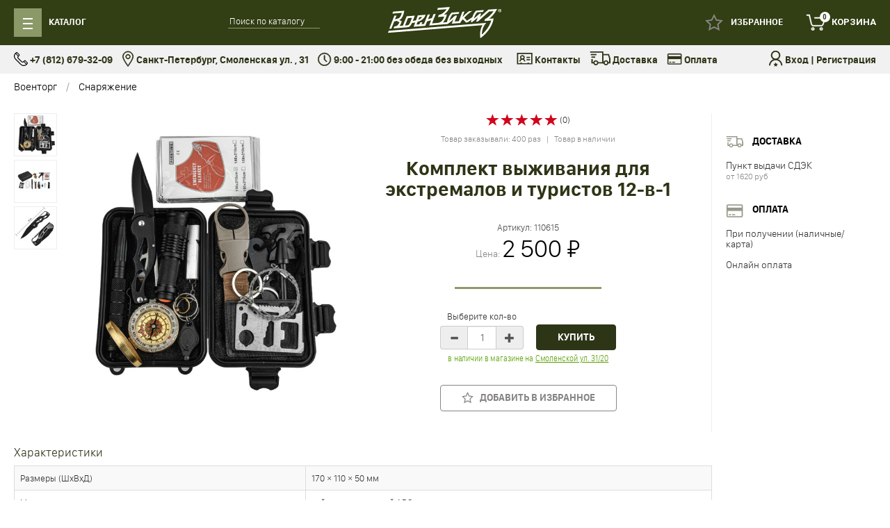

--- FILE ---
content_type: text/html; charset=utf-8
request_url: https://voenzakaz-spb.ru/product/komplekt-vyzhivaniya-dlya-ekstremalov-i-turistov-12-v-1/
body_size: 26459
content:
<!DOCTYPE html>
<html>
<head>
    <meta charset="utf-8">
    <meta name="viewport" content="width=device-width, initial-scale=1">
    <title>Комплект выживания для экстремалов и туристов 12-в-1</title>
    <meta name="Keywords" content="Комплект выживания для экстремалов и туристов 12-в-1, Снаряжение" />
    <meta name="Description" content="В нашем интернет-магазине Вы можете купить Комплект выживания для экстремалов и туристов 12-в-1 с курьерской доставкой по Санкт-Петербургу, самовывозом из магазина в СПб." />
    <meta name="format-detection" content="telephone=no">

        <link rel="shortcut icon" href="/favicon.ico"/>

            
    
    <link href="/wa-apps/shop/themes/voentorg2/css/bootstrap.custom2.min.css?v1.0" rel="stylesheet">

<link href="https://fonts.googleapis.com/css2?family=Roboto:ital,wght@0,300;0,400;0,700;1,400&display=swap" rel="stylesheet">

<link href="/wa-apps/shop/themes/voentorg2/css/style.css?3" rel="stylesheet">



    <script type="text/javascript" src="/wa-content/js/jquery/jquery-1.11.1.min.js"></script>
<script type="text/javascript" src="/wa-content/js/jquery/jquery-migrate-1.2.1.min.js"></script>
<script type="text/javascript" src="/wa-content/js/jquery-plugins/jquery.cookie.js"></script>

<script src="/wa-apps/shop/themes/voentorg2/js/bootstrap.min.js?v1.0"></script>

<link type="text/css" rel="stylesheet" href="/wa-apps/shop/themes/voentorg2/css/lightslider.css" />
<script src="/wa-apps/shop/themes/voentorg2/js/lightslider.min.js"></script>

<script type="text/javascript" src="/wa-apps/shop/themes/voentorg2/js/slideout.min.js"></script>

<script type="text/javascript" src="/wa-apps/shop/themes/voentorg2/js/sticky-kit.min.js"></script>

<script src="https://cdnjs.cloudflare.com/ajax/libs/gsap/1.20.3/TweenMax.min.js"></script>

<script src="/wa-apps/shop/themes/voentorg2/js/src/helper.js"></script>
<script src="/wa-apps/shop/themes/voentorg2/js/src/category.js"></script>
<script src="/wa-apps/shop/themes/voentorg2/js/src/product.js?v1"></script>
<script src="/wa-apps/shop/themes/voentorg2/js/src/cart.js"></script>
<script src="/wa-apps/shop/themes/voentorg2/js/src/city.js"></script>
<script src="/wa-apps/shop/themes/voentorg2/js/src/modal.js"></script>
<script src="/wa-apps/shop/themes/voentorg2/js/src/cart_small.js"></script>
<script src="/wa-apps/shop/themes/voentorg2/js/src/favourite.js"></script>

<script src="/wa-apps/shop/themes/voentorg2/js/checkout2.js"></script>


<meta property="og:type" content="website" />
<meta property="og:title" content="Комплект выживания для экстремалов и туристов 12-в-1" />
<meta property="og:description" content="В нашем интернет-магазине Вы можете купить Комплект выживания для экстремалов и туристов 12-в-1 с курьерской доставкой по Санкт-Петербургу, самовывозом из магазина в СПб." />
<meta property="og:image" content="https://voenzakaz-spb.ru/wa-data/public/shop/products/18/94/9418/images/15670/15670.750x0.jpg" />
<meta property="og:url" content="https://voenzakaz-spb.ru/product/komplekt-vyzhivaniya-dlya-ekstremalov-i-turistov-12-v-1/" />
<meta property="product:price:amount" content="2500" />
<meta property="product:price:currency" content="RUB" />
<!-- BEGIN JIVOSITE CODE {literal} -->
<script type='text/javascript'>
(function(){ var widget_id = 'qFVi0d2O4m';var d=document;var w=window;function l(){var s = document.createElement('script'); s.type = 'text/javascript'; s.async = true;s.src = '//code2.jivosite.com/script/widget/'+widget_id; var ss = document.getElementsByTagName('script')[0]; ss.parentNode.insertBefore(s, ss);}if(d.readyState=='complete'){l();}else{if(w.attachEvent){w.attachEvent('onload',l);}else{w.addEventListener('load',l,false);}}})();
</script>
<!-- {/literal} END JIVOSITE CODE -->
<script src="https://regmarkets.ru/js/r17.js" async type="text/javascript"></script>
<!-- Yandex.Metrika counter -->
<script type="text/javascript" >
   (function(m,e,t,r,i,k,a){m[i]=m[i]||function(){(m[i].a=m[i].a||[]).push(arguments)};
   m[i].l=1*new Date();k=e.createElement(t),a=e.getElementsByTagName(t)[0],k.async=1,k.src=r,a.parentNode.insertBefore(k,a)})
   (window, document, "script", "https://mc.yandex.ru/metrika/tag.js", "ym");

   ym(23284171, "init", {
        clickmap:true,
        trackLinks:true,
        accurateTrackBounce:true,
        webvisor:true,
        trackHash:true,
        ecommerce:"dataLayer"
   });
</script>
<!-- /Yandex.Metrika counter -->

<meta name="yandex-verification" content="6778c2a5246df4e3" />
<meta name="google-site-verification" content="cPfMrwFC41jRv2Gsoe2yaMxySbqzRTF6P3KjY7pOpeg" />

        <script>
        var app_url = '/';
        var current_currency = ' ₽';
    </script>
    <!-- plugin hook: 'frontend_head' -->
    
            <link href="/wa-apps/shop/plugins/customercity/css/suggestions.min.css" type="text/css" rel="stylesheet" />
<script type="text/javascript" src="/wa-apps/shop/plugins/customercity/js/jquery.suggestions.js"></script>
<script>
    var customercity_api_key = '5c92e396317b5e91922be8c6a66aaeaa0349b14a';
</script>    </head>
<body>
    <div data-slideout-ignore>
        <div class="header">
    <div class="container">
        <div class="row no-gutter">
            <div class="col-md-5 col-xs-4">
                <div class="row no-gutter">
                    <div class="col-md-6 col-xs-3">
                        <a href="#" class="btn-menu" id="btn-menu">
                            <span class="menu-icon">
                                <div></div>
                                <div></div>
                                <div></div>
                            </span>
                            <span class="menu-icon-close">
                                <i class="glyphicon glyphicon-remove"></i>
                            </span>
                            <span class="menu-text header-link">
                                Каталог
                            </span>
                        </a>
                    </div>
                    <div class="col-md-6 col-xs-9">
                        <div class="search-wrap">
                            <div class="search">
                                <form action="/search/" method="get">
                                    <input name="query" type="text" placeholder="Поиск по каталогу">
                                </form>
                            </div>
                        </div>
                    </div>
                </div>
            </div>
            <div class="col-md-2 col-xs-4">
                <div class="logo">
                    <a href="/"><img src="/wa-apps/shop/themes/voentorg2/img/logo.svg"></a>
                </div>
            </div>
            <div class="col-md-5 col-xs-4">
                <div class="header-right">
                                            <a class="login header-link" href="/login/"></a>
                                                            <a id="fav-link" href="/search/?favourite=1" class="favorites header-link ">
                        <span id="fav-counter" class="count">0</span>
                        <span class="title">Избранное</span>
                    </a>
                                        <a href="/cart/" class="cart cart-target header-link">
                        <span class="cart-count count">0</span>
                        <span class="title">Корзина</span>
                    </a>
                </div>
            </div>
        </div>
    </div>
</div>
<div class="container">
    <div class="header-menu-wrap">
        <div class="header-menu" id="header-menu">
                                        <div class="cat-col ">
                    <i class="cat-icon">
                                                                            <img src="/wa-data/public/shop/icons/586/5.jpg">
                                            </i>
                    <a href="/category/kamufljazh/" class="cat-link-1">Камуфляж</a>
                    <ul class="cat-subcats">
                                                                                    <li><a href="/category/zimnij-kamufljazh/">Зимний камуфляж</a></li>
                                                                                                                <li><a href="/category/detskij-i-podrostkovyj-kamufljazh/">Камуфляж детский</a></li>
                                                                                                                <li><a href="/category/kamuflyazhnye-kostyumy/">Камуфляжные костюмы</a></li>
                                                                                                                <li><a href="/category/kamufljazhnye-shorty/">Камуфляжные шорты</a></li>
                                                                                                                <li><a href="/category/kamufljazhnye-shtany/">Камуфляжные штаны</a></li>
                                                                                                                                                                                                                                                                    <li><a class="cat-more" href="/category/kamufljazh/">еще</a></li>
                                            </ul>
                </div>
                            <div class="cat-col ">
                    <i class="cat-icon">
                                                                            <img src="/wa-data/public/shop/icons/607/10.jpg">
                                            </i>
                    <a href="/category/obuv_n8/" class="cat-link-1">Обувь</a>
                    <ul class="cat-subcats">
                                                                                    <li><a href="/category/muzhskie-botinki/">Армейские ботинки</a></li>
                                                                                                                <li><a href="/category/obuv/">Берцы</a></li>
                                                                                                                <li><a href="/category/demisezonnye-botinki/">Демисезонные ботинки</a></li>
                                                                                                                <li><a href="/category/zimnie-botinki/">Зимние ботинки</a></li>
                                                                                                                <li><a href="/category/bercy-garsing-garsing/">Обувь Garsing</a></li>
                                                                                                                                                                                                                <li><a class="cat-more" href="/category/obuv_n8/">еще</a></li>
                                            </ul>
                </div>
                            <div class="cat-col ">
                    <i class="cat-icon">
                                                                            <img src="/wa-data/public/shop/icons/583/9.jpg">
                                            </i>
                    <a href="/category/kurtki/" class="cat-link-1">Куртки</a>
                    <ul class="cat-subcats">
                                                                                    <li><a href="/category/zhenskie-zimnie-kurtki/">Женские зимние куртки</a></li>
                                                                                                                <li><a href="/category/kurtki-alpha-industries/">Куртки Alpha Industries</a></li>
                                                                                                                <li><a href="/category/kurtki-apolloget-apologet/">Куртки Apolloget (Апологет)</a></li>
                                                                                                                <li><a href="/category/kurtki-nord-denali-storm/">Куртки Nord Denali</a></li>
                                                                                                                <li><a href="/category/kurtki-m65/">Куртки М65</a></li>
                                                                                                                                                                                                                                                                    <li><a class="cat-more" href="/category/kurtki/">еще</a></li>
                                            </ul>
                </div>
                            <div class="cat-col ">
                    <i class="cat-icon">
                                                                            <img src="/wa-data/public/shop/icons/562/6.jpg">
                                            </i>
                    <a href="/category/odezhda/" class="cat-link-1">Одежда</a>
                    <ul class="cat-subcats">
                                                                                    <li><a href="/category/varezhki-i-rukavicy/">Варежки</a></li>
                                                                                                                <li><a href="/category/odezhda-dlja-rybalki/">Зимняя одежда для рыбалки и охоты</a></li>
                                                                                                                <li><a href="/category/kostyumy-protivomoskitnye-i-protivoentsefalitnye/">Костюмы антимоскитные и противоэнцефалитные</a></li>
                                                                                                                <li><a href="/category/majki/">Майки</a></li>
                                                                                                                <li><a href="/category/podtjazhki_te/">Мужские подтяжки</a></li>
                                                                                                                                                                                                                                                                                                                                                                                                                                                                                                                                                                                                                                                                                                                                                                                                                                                                                                                                                                        <li><a class="cat-more" href="/category/odezhda/">еще</a></li>
                                            </ul>
                </div>
                            <div class="cat-col ">
                    <i class="cat-icon">
                                                                            <img src="/wa-data/public/shop/icons/668/21.jpg">
                                            </i>
                    <a href="/category/rjukzaki/" class="cat-link-1">Рюкзаки и сумки</a>
                    <ul class="cat-subcats">
                                                                                    <li><a href="/category/bauly/">Баулы армейские</a></li>
                                                                                                                <li><a href="/category/rjukzaki-gorodskie/">Городские рюкзаки</a></li>
                                                                                                                <li><a href="/category/nesessery/">Несессеры</a></li>
                                                                                                                <li><a href="/category/pojasnye-sumki/">Поясные сумки</a></li>
                                                                                                                <li><a href="/category/rjukzaki-dlja-ohoty-i-rybalki/">Рюкзаки для рыбалки</a></li>
                                                                                                                                                                                                                                                                    <li><a class="cat-more" href="/category/rjukzaki/">еще</a></li>
                                            </ul>
                </div>
                            <div class="cat-col ">
                    <i class="cat-icon">
                                                                            <img src="/wa-data/public/shop/icons/564/15.jpg">
                                            </i>
                    <a href="/category/snarjazhenie/" class="cat-link-1">Снаряжение</a>
                    <ul class="cat-subcats">
                                                                                    <li><a href="/category/edc-tovary-everyday-carry/">EDC товары (Everyday carry)</a></li>
                                                                                                                <li><a href="/category/grim-dlja-lica-maskirovochnyj-kamufljazh/">Грим для лица маскировочный (камуфляж)</a></li>
                                                                                                                <li><a href="/category/zhilety-signalnye-svetootrazhayushchie/">Жилеты сигнальные светоотражающие</a></li>
                                                                                                                <li><a href="/category/kobury/">Кобуры</a></li>
                                                                                                                <li><a href="/category/kompasy/">Компасы</a></li>
                                                                                                                                                                                                                                                                                                                                                                                                                                                                                                                                                                                                                                                <li><a class="cat-more" href="/category/snarjazhenie/">еще</a></li>
                                            </ul>
                </div>
                            <div class="cat-col ">
                    <i class="cat-icon">
                                                                            <img src="/wa-data/public/shop/icons/912/30.jpg">
                                            </i>
                    <a href="/category/voennaya-forma-pilotki-flagi-k-9-maya/" class="cat-link-1">Атрибутика на День Победы</a>
                    <ul class="cat-subcats">
                                                                                    <li><a href="/category/voennaja-odezhda-na-9-maja/">Военные костюмы на 9 мая</a></li>
                                                                                                                <li><a href="/category/suveniry-ko-dnju-pobedy/">Сувениры ко Дню Победы</a></li>
                                                                                                                <li><a href="/category/flagi-na-den-pobedy-9-maja/">Флаги на День Победы (9 мая)</a></li>
                                                                                                </ul>
                </div>
                            <div class="cat-col ">
                    <i class="cat-icon">
                                                                            <img src="/wa-data/public/shop/icons/836/7.jpg">
                                            </i>
                    <a href="/category/voennaja-forma/" class="cat-link-1">Военная форма</a>
                    <ul class="cat-subcats">
                                                                                    <li><a href="/category/ofisnaja-forma-dlja-voennosluzhashih/">Офисная форма для военнослужащих</a></li>
                                                                                                                <li><a href="/category/ustavnaja-obuv/">Уставная обувь</a></li>
                                                                                                                <li><a href="/category/ustavnye-remni/">Уставные ремни</a></li>
                                                                                                                <li><a href="/category/forma-vkpo-vkbo/">Форма ВКПО (ВКБО)</a></li>
                                                                                                                <li><a href="/category/furazhki/">Фуражки</a></li>
                                                                                                </ul>
                </div>
                            <div class="cat-col ">
                    <i class="cat-icon">
                                                                            <img src="/wa-data/public/shop/icons/576/22.jpg">
                                            </i>
                    <a href="/category/voennaja-rekonstrukcija/" class="cat-link-1">Военно-историческая реконструкция</a>
                    <ul class="cat-subcats">
                                                                                    <li><a href="/category/golovnye-ubory/">Головные уборы</a></li>
                                                                                                                <li><a href="/category/znaki-razlichiya/">Знаки различия</a></li>
                                                                                                </ul>
                </div>
                            <div class="cat-col ">
                    <i class="cat-icon">
                                                                            <img src="/wa-data/public/shop/icons/563/1.jpg">
                                            </i>
                    <a href="/category/golovnye-ubory/" class="cat-link-1">Головные уборы</a>
                    <ul class="cat-subcats">
                                                                                    <li><a href="/category/arafatki/">Арафатки</a></li>
                                                                                                                <li><a href="/category/bandany/">Банданы</a></li>
                                                                                                                <li><a href="/category/bejsbolki/">Бейсболки</a></li>
                                                                                                                <li><a href="/category/berety/">Береты</a></li>
                                                                                                                <li><a href="/category/beskozyrki/">Бескозырки</a></li>
                                                                                                                                                                                                                                                                                                                                                                                                                                                                                                                                        <li><a class="cat-more" href="/category/golovnye-ubory/">еще</a></li>
                                            </ul>
                </div>
                            <div class="cat-col ">
                    <i class="cat-icon">
                                                                    </i>
                    <a href="/category/poslednee-voskresene-ijulja-den-voenno-morskogo-flota/" class="cat-link-1">День Военно-морского Флота</a>
                    <ul class="cat-subcats">
                                                                                    <li><a href="/category/beskozyrki/">Бескозырки</a></li>
                                                                                                                <li><a href="/category/telnyashki-vmf/">Тельняшки Военно-Морского Флота (ВМФ)</a></li>
                                                                                                                <li><a href="/category/flagi-vmf/">Флаги ВМФ</a></li>
                                                                                                </ul>
                </div>
                            <div class="cat-col ">
                    <i class="cat-icon">
                                                                    </i>
                    <a href="/category/2-avgusta-den-vozdushno-desantnyh-vojsk/" class="cat-link-1">День Воздушно-десантных войск</a>
                    <ul class="cat-subcats">
                                                                                    <li><a href="/category/berety-vdv/">Береты ВДВ</a></li>
                                                                                                                <li><a href="/category/telnyashki-vdv/">Тельняшки Воздушно-десантных войск (ВДВ)</a></li>
                                                                                                                <li><a href="/category/flag-vdv/">Флаги ВДВ</a></li>
                                                                                                </ul>
                </div>
                            <div class="cat-col ">
                    <i class="cat-icon">
                                                                            <img src="/wa-data/public/shop/icons/603/24.jpg">
                                            </i>
                    <a href="/category/znaki-razlichija/" class="cat-link-1">Знаки различия</a>
                    <ul class="cat-subcats">
                                                                                    <li><a href="/category/akselbanty/">Аксельбанты</a></li>
                                                                                                                <li><a href="/category/kokardy/">Кокарды</a></li>
                                                                                                                <li><a href="/category/nagrudnye-znaki-razlichija/">Нагрудные знаки различия</a></li>
                                                                                                                <li><a href="/category/nashivki-shevrony/">Нашивки и шевроны</a></li>
                                                                                                                <li><a href="/category/pogony/">Погоны</a></li>
                                                                                                                                                                                                                <li><a class="cat-more" href="/category/znaki-razlichija/">еще</a></li>
                                            </ul>
                </div>
                            <div class="cat-col ">
                    <i class="cat-icon">
                                                                            <img src="/wa-data/public/shop/icons/571/12.jpg">
                                            </i>
                    <a href="/category/chasy/" class="cat-link-1">Наручные часы</a>
                    <ul class="cat-subcats">
                                                                    </ul>
                </div>
                            <div class="cat-col ">
                    <i class="cat-icon">
                                                                            <img src="/wa-data/public/shop/icons/609/11.jpg">
                                            </i>
                    <a href="/category/nozhi/" class="cat-link-1">Ножи</a>
                    <ul class="cat-subcats">
                                                                                    <li><a href="/category/edc-nozh/">EDC ножи</a></li>
                                                                                                                <li><a href="/category/multituly/">Мультитулы</a></li>
                                                                                                                <li><a href="/category/nozhi-breloki/">Ножи брелоки</a></li>
                                                                                                                <li><a href="/category/machete/">Ножи мачете и кукри</a></li>
                                                                                                                <li><a href="/category/nozhi-kizljar/">Ножи Кизляр</a></li>
                                                                                                                                                                                                                                                                                                                                                                                                                                                                                                                                                                                            <li><a class="cat-more" href="/category/nozhi/">еще</a></li>
                                            </ul>
                </div>
                            <div class="cat-col ">
                    <i class="cat-icon">
                                                                            <img src="/wa-data/public/shop/icons/565/16.jpg">
                                            </i>
                    <a href="/category/flagi/" class="cat-link-1">Флаги</a>
                    <ul class="cat-subcats">
                                                                                    <li><a href="/category/kreplenija-flagov/">Крепления флагов</a></li>
                                                                                                                <li><a href="/category/navershiya-dlya-flagov/">Навершия для флагов</a></li>
                                                                                                                <li><a href="/category/piratskij-chernyj-flag-veselyj-rodzher-cherep-i-kosti/">Пиратский флаг</a></li>
                                                                                                                <li><a href="/category/flag-vdv/">Флаги ВДВ</a></li>
                                                                                                                <li><a href="/category/flagi-vmf/">Флаги ВМФ</a></li>
                                                                                                                                                                                                                                                                                                                        <li><a class="cat-more" href="/category/flagi/">еще</a></li>
                                            </ul>
                </div>
                            <div class="cat-col ">
                    <i class="cat-icon">
                                                                            <img src="/wa-data/public/shop/icons/589/25.jpg">
                                            </i>
                    <a href="/category/oblozhki-na-pasport/" class="cat-link-1">Обложки для документов</a>
                    <ul class="cat-subcats">
                                                                                    <li><a href="/category/oblozhki-na-pasport-i-voennyj-bilet/">Обложки для паспорта</a></li>
                                                                                                                <li><a href="/category/udostoverenija/">Обложки для удостоверений</a></li>
                                                                                                                <li><a href="/category/oblozhki-na-voennyj-bilet/">Обложки на военный билет</a></li>
                                                                                                </ul>
                </div>
                            <div class="cat-col ">
                    <i class="cat-icon">
                                                                            <img src="/wa-data/public/shop/icons/597/33.jpg">
                                            </i>
                    <a href="/category/ochki-takticheskie/" class="cat-link-1">Очки</a>
                    <ul class="cat-subcats">
                                                                                    <li><a href="/category/zashiynie-ochki/">Очки стрелковые баллистические (защитные)</a></li>
                                                                                                </ul>
                </div>
                            <div class="cat-col ">
                    <i class="cat-icon">
                                                                            <img src="/wa-data/public/shop/icons/628/26.jpg">
                                            </i>
                    <a href="/category/professionalnye_prazdniki/" class="cat-link-1">Подарки для военных на профессиональный праздник</a>
                    <ul class="cat-subcats">
                                                                                    <li><a href="/category/12-avgusta-den-voenno-vozdushnyh-sil/">День ВКС (ВВС)</a></li>
                                                                                                                <li><a href="/category/27-marta-den-vnutrennih-vojsk-mvd-rossii/">День Внутренних войск МВД России</a></li>
                                                                                                                <li><a href="/category/aaa/">День Моряка-подводника</a></li>
                                                                                                                <li><a href="/category/10-nojabrja-den-milicii/">День Полиции</a></li>
                                                                                                                <li><a href="/category/2-e-voskresene-aprelja-den-vojsk-pvo/">День войск ПВО</a></li>
                                                                                                                                                            <li><a class="cat-more" href="/category/professionalnye_prazdniki/">еще</a></li>
                                            </ul>
                </div>
                            <div class="cat-col ">
                    <i class="cat-icon">
                                                                            <img src="/wa-data/public/shop/icons/648/28.jpg">
                                            </i>
                    <a href="/category/podarki-na-23-fevralja/" class="cat-link-1">Подарки на 23 февраля</a>
                    <ul class="cat-subcats">
                                                                                    <li><a href="/category/vympely/">Вымпелы</a></li>
                                                                                                                <li><a href="/category/zazhigalki/">Зажигалки</a></li>
                                                                                                                <li><a href="/category/nozhi/">Ножи</a></li>
                                                                                                                <li><a href="/category/nozhi-breloki-multituly/">Ножи-брелоки (мультитулы)</a></li>
                                                                                                                <li><a href="/category/noski-v-banke/">Носки в банке</a></li>
                                                                                                                                                                                                                                                                                                                                                                                                                                                                                                                                                                                                                                                                                                                                                        <li><a class="cat-more" href="/category/podarki-na-23-fevralja/">еще</a></li>
                                            </ul>
                </div>
                            <div class="cat-col ">
                    <i class="cat-icon">
                                                                            <img src="/wa-data/public/shop/icons/664/32.jpg">
                                            </i>
                    <a href="/category/razgruzochnye-zhilety-/" class="cat-link-1">Разгрузочные жилеты</a>
                    <ul class="cat-subcats">
                                                                    </ul>
                </div>
                            <div class="cat-col ">
                    <i class="cat-icon">
                                                                            <img src="/wa-data/public/shop/icons/770/8.jpg">
                                            </i>
                    <a href="/category/skidki/" class="cat-link-1">Распродажа</a>
                    <ul class="cat-subcats">
                                                                                    <li><a href="/category/kamufljazh_23/">Камуфляж</a></li>
                                                                                                                <li><a href="/category/kurtki_22/">Куртки</a></li>
                                                                                                                <li><a href="/category/nozhi-deshevo/">Ножи</a></li>
                                                                                                                <li><a href="/category/obuv_deshevo_skidki/">Обувь, берцы</a></li>
                                                                                                                <li><a href="/category/ucenka/">Уценка</a></li>
                                                                                                </ul>
                </div>
                            <div class="cat-col ">
                    <i class="cat-icon">
                                                                            <img src="/wa-data/public/shop/icons/568/14.jpg">
                                            </i>
                    <a href="/category/suvenirnoe-oruzhie/" class="cat-link-1">Сувенирное оружие</a>
                    <ul class="cat-subcats">
                                                                                    <li><a href="/category/kortiki/">Кортики</a></li>
                                                                                                                <li><a href="/category/pnevmaticheskoe-oruzhie/">Пневматическое оружие</a></li>
                                                                                                                <li><a href="/category/rogatki/">Рогатки</a></li>
                                                                                                                <li><a href="/category/trenirovochnoe-oruzhie/">Тренировочное оружие</a></li>
                                                                                                                <li><a href="/category/shtyk-nozhi/">Штык-ножи</a></li>
                                                                                                </ul>
                </div>
                            <div class="cat-col ">
                    <i class="cat-icon">
                                                                            <img src="/wa-data/public/shop/icons/577/17.jpg">
                                            </i>
                    <a href="/category/suveniry-i-podarki/" class="cat-link-1">Сувениры и подарки</a>
                    <ul class="cat-subcats">
                                                                                    <li><a href="/category/vympely/">Вымпелы</a></li>
                                                                                                                <li><a href="/category/brelki/">Брелоки</a></li>
                                                                                                                <li><a href="/category/dorogie-podarki-na-novyj-god/">Дорогие подарки на Новый Год</a></li>
                                                                                                                <li><a href="/category/zazhigalki-benzinovye/">Зажигалки</a></li>
                                                                                                                <li><a href="/category/znachki-i-frachniki/">Значки и фрачники</a></li>
                                                                                                                                                                                                                                                                                                                                                                                                                                                                                                                                                                                                                                                                                                    <li><a class="cat-more" href="/category/suveniry-i-podarki/">еще</a></li>
                                            </ul>
                </div>
                            <div class="cat-col ">
                    <i class="cat-icon">
                                                                            <img src="/wa-data/public/shop/icons/637/45.png">
                                            </i>
                    <a href="/category/termosy/" class="cat-link-1">Термосы</a>
                    <ul class="cat-subcats">
                                                                                    <li><a href="/category/beskozyrki/">Бескозырки</a></li>
                                                                                                </ul>
                </div>
                        <div class="cats-end"></div>
        </div>
    </div>
</div>
<div class="sub-header">
    <div class="container">
        <div class="row no-gutter">
            <div class="col-lg-7 col-md-10 col-sm-12 col-xs-12">
                <div class="sh-block">
                    <i class="icon-phone"></i> +7 (812) 679-32-09
                </div>
                <div class="sh-block">
                    <a href="/auxpage_1/"><i class="icon-map"></i> Санкт-Петербург, Смоленская ул. , 31</a>
                </div>
                <div class="sh-block">
                    <i class="icon-time"></i> 9:00 - 21:00 без обеда без выходных
                </div>
            </div>

            <div class="col-lg-5 col-md-2 hidden-sm hidden-xs">
                <div class="supheader-right">
                    <div class="hidden-md hidden-sm hidden-xs">
                        <a href="/auxpage_1/" class="sh-block">
                            <i class="icon-about"></i> Контакты
                        </a>
                        <a href="/auxpage_o-dostavke/" class="sh-block">
                            <i class="icon-truck"></i> Доставка
                        </a>
                        <a href="/auxpage_oplata/" class="sh-block">
                            <i class="icon-payment"></i> Оплата
                        </a>
                    </div>
                    <span class="sh-block sh-last">
                        <i class="icon-login"></i>
                                                    <a href="/login/">Вход</a> |
                            <a href="/signup/">Регистрация</a>
                                            </span>
                </div>
            </div>
        </div>
    </div>
</div>


        <div class="content"><div id="instocknotify-modal" class="modal fade" style="display: none">
    <div class="modal-dialog">
        <div class="modal-content">
            <div class="modal-header">
                <button type="button" class="close" data-dismiss="modal" aria-hidden="true">&times;</button>
                <div class="title">
                    Уведомление о поступлении
                </div>
            </div>
            <div class="modal-body">
                <p>
                    Вы можете подписаться на уведомление о поступлении этого товара в продажу.<br>
                    Как только данный товар появится в продаже, мы проинформируем Вас об этом по e-mail.
                </p>
                <form id="instocknotify-form" method="post" action="/instocknotify/">
                    <div class="form-group">
                        <div class="control-label">
                            Срок ожидания
                        </div>
                        <div>
                            <select name="days" class="form-control" >
                                <option value="7">Неделя</option>
                                <option value="14">2 недели</option>
                                <option value="30">Месяц</option>
                                <option value="60">2 месяца</option>
                                <option value="90">3 месяца</option>
                                <option value="180">Полгода</option>
                            </select>
                        </div>
                    </div>
                    <div class="form-group">
                        <div class=" control-label">
                            Имя
                        </div>
                        <div >
                            <input type="text" class="form-control" name="name">
                        </div>
                    </div>
                    <div class="form-group">
                        <div class=" control-label">
                            Email
                        </div>
                        <div >
                            <input type="text" class="form-control" name="email">
                        </div>
                    </div>
                    
                    <div class="form-group">
                        <input id="instocknotify-sku" name="sku_id" type="hidden" value="0">
                        <input type="submit" class="btn btn-primary" value="Отправить">
                    </div>
                </form>
            </div>
        </div>
    </div>
</div>
<script>
    $( document ).ready(function() {
        $('body').on('click', '.instocknotify', function(){
            $("#instocknotify-modal").modal();
            $("#instocknotify-sku").val($(this).data('id'));
            return false;
        });
        
        $("#instocknotify-form").submit(function(){
            var error = false;
            $(this).find('input[type=text]').each(function(){
                if($.trim($(this).val())==''){
                    $(this).parents('.form-group').addClass('has-error');
                    $(this).focus();
                    error = true;
                }
                else{
                    $(this).parents('.form-group').removeClass('has-error');
                }
            });
            if(!error) {
                var data = $(this).serialize();
                $.post($(this).attr('action'), data, function (responce) {
                    if(responce.data.result) {
                        alert(responce.data.result);
                    }
                }, 'json');
                $("#instocknotify-modal").modal('hide');
            }
            return false;
        });
        
    });
</script><div class="container">
        <ul class="breadcrumb" id="breadcrumbs">
                    <li><a href="/">Военторг</a></li>
                            <li><a href="/category/snarjazhenie/">Снаряжение</a></li>
                        </ul>

    <div class="product product-block" id="product" >
        <div class="product-first-line" id="product-first-line"></div>
        <div class="product-top">
            <div class="product-thumbs" id="product-thumbs">
                                                            <div class="product-thumb" >
                            <a id="image_15670"
                               href="/wa-data/public/shop/products/18/94/9418/images/15670/15670.970x0.jpg"
                               data-image="/wa-data/public/shop/products/18/94/9418/images/15670/15670.0x610.jpg"
                               class="gallery-image"
                            >
                                <img alt="Комплект выживания для экстремалов и туристов 12-в-1 - Комплект выживания для экстремалов и туристов 12-в-1" title="Комплект выживания для экстремалов и туристов 12-в-1" src="/wa-data/public/shop/products/18/94/9418/images/15670/15670.96x96.jpg">
                            </a>
                        </div>
                                            <div class="product-thumb" >
                            <a id="image_15671"
                               href="/wa-data/public/shop/products/18/94/9418/images/15671/15671.970x0.jpg"
                               data-image="/wa-data/public/shop/products/18/94/9418/images/15671/15671.0x610.jpg"
                               class="gallery-image"
                            >
                                <img alt="Комплект выживания для экстремалов и туристов 12-в-1 - Комплект выживания для экстремалов и туристов 12-в-1" title="Комплект выживания для экстремалов и туристов 12-в-1" src="/wa-data/public/shop/products/18/94/9418/images/15671/15671.96x96.jpg">
                            </a>
                        </div>
                                            <div class="product-thumb" >
                            <a id="image_15672"
                               href="/wa-data/public/shop/products/18/94/9418/images/15672/15672.970x0.jpg"
                               data-image="/wa-data/public/shop/products/18/94/9418/images/15672/15672.0x610.jpg"
                               class="gallery-image"
                            >
                                <img alt="Комплект выживания для экстремалов и туристов 12-в-1 - Комплект выживания для экстремалов и туристов 12-в-1" title="Комплект выживания для экстремалов и туристов 12-в-1" src="/wa-data/public/shop/products/18/94/9418/images/15672/15672.96x96.jpg">
                            </a>
                        </div>
                                                                    </div>
            <div class="main-image-block">
                <div id="main-image">
                                        <img itemprop="image" class="product-image" id="product-image" alt="Комплект выживания для экстремалов и туристов 12-в-1 " title="Комплект выживания для экстремалов и туристов 12-в-1" src="/wa-data/public/shop/products/18/94/9418/images/15670/15670.0x610.jpg">
                </div>
            </div>
            <div class="product-info">
                <div class="product-rating">
                    <i class="glyphicon glyphicon-star"></i>
                    <i class="glyphicon glyphicon-star"></i>
                    <i class="glyphicon glyphicon-star"></i>
                    <i class="glyphicon glyphicon-star"></i>
                    <i class="glyphicon glyphicon-star"></i>
                    (0)
                </div>
                                                                                                                                                        <div class="product-stat">
                                                            Товар заказывали: 400 раз
                                            &nbsp;&nbsp;&nbsp;|&nbsp;&nbsp;&nbsp;
                        Товар в наличии
                                                        </div>
                <h1>Комплект выживания для экстремалов и туристов 12-в-1</h1>
                                    <div class="product-articul">Артикул: <span id="product-sku-code">110615</span></div>
                                <div class="product-price-wrap">
                    <div class="product-price">
                        <span class="price-title">Цена: </span>
                        <span id="product-price">2 500 ₽</span>
                        <div id="product-compare-price" class="compare-price"></div>
                    </div>
                </div>
                <div id="product-size-chooser">
                                                                                                </div>



<form class="cart-form skus-form" method="post" action="/cart/add/">
    <div class="quantity-block">
                <div class="input-quantity">
            Выберите кол-во
            <div class="form-group">
                <div class="input-group">
                    <div class="input-group-addon"><i class="glyphicon glyphicon-minus quantity-minus"></i></div>
                    <input type="text" name="quantity" class="form-control quantity" value="1" placeholder="1">
                    <div class="input-group-addon"><i class="glyphicon glyphicon-plus quantity-plus"></i></div>
                </div>
            </div>
        </div>
                <div class="title-not-available" style="display: none">Нет в наличии</div>
        <div class="add2cart-block">
            <input name="sku_id" type="hidden" class="sku-id" value="15016">
            <input type="hidden" name="product_id" value="9418">
            <input type="submit" class="btn btn-primary btn-add2cart btn-product-add2cart btn-large" value="Купить" >
            <button class="btn btn-primary instocknotify btn-large narrow" style="display: none" data-id="15016">Уведомить о поступлении</button>
        </div>
        <div class="quantity-block-end"></div>
    </div>

        <div class="block-in-stock">
        <div class="store-info">в наличии в магазине <span></span> на <a href="https://yandex.ru/maps/-/CHe2JO98" target="_blank">Смоленской ул. 31/20</a></div>
    </div>
    
    <div class="actions">
                <button type="button" class="btn btn-white-border btn-large btn-add2favorite btn-product-add2favorite with-text " data-product-id="9418">
                            <i class="icon-fav-empty"></i> &nbsp; Добавить в избранное
                    </button>
    </div>
</form>
                                <div class="product-categories">
                                    </div>
            </div>
            <div class="product-delivery">
                <div class="product-delivery-content">
                    <div id="product-shipping">
</div>
<script>
    document.addEventListener("DOMContentLoaded", function(event) {
        $.get('/get-shipping-price/?type_id=1', function (result) {
            $('#product-shipping').html(result);
        })
        $(document).on( "shipping_city:change", function () {
            $.get('/get-shipping-price/?type_id=1', function (result) {
                $('#product-shipping').html(result);
            })
        });
    });
</script>
                </div>
                
            </div>
            <div class="product-top-end"></div>
        </div>
    </div>
</div>

<div class="container">
    <div class="product">
        <div class="texts">
            <h2>Характеристики</h2>
                        <div id="product-features" class="product-features">
                <table class="table table-striped">
                                            <tr class="ft_gabarity_od">
                            <td class="name">
                                Размеры (ШхВхД)
                                                            </td>
                            <td class="value">
                                                                    170 × 110 × 50 мм
                                                            </td>
                        </tr>
                                            <tr class="ft_material">
                            <td class="name">
                                Материал
                                                            </td>
                            <td class="value">
                                                                    кейс: ударопрочный ABS-пластик
                                                            </td>
                        </tr>
                                            <tr class="ft_ves">
                            <td class="name">
                                Вес
                                                            </td>
                            <td class="value">
                                                                    500 г
                                                            </td>
                        </tr>
                                            <tr class="ft_upakovka">
                            <td class="name">
                                Упаковка
                                                            </td>
                            <td class="value">
                                                                    кейс
                                                            </td>
                        </tr>
                                            <tr class="ft_osobennosti1">
                            <td class="name">
                                Особенности
                                                            </td>
                            <td class="value">
                                                                    12-в-1
                                                            </td>
                        </tr>
                                            <tr class="ft_rastsvetka">
                            <td class="name">
                                Цвет
                                                            </td>
                            <td class="value">
                                                                    <span style="white-space: nowrap;"><i class="icon16 color" style="background:#000000;"></i>черный</span>
                                                            </td>
                        </tr>
                                            <tr class="ft_strana">
                            <td class="name">
                                Производство (страна)
                                                            </td>
                            <td class="value">
                                                                    Китай
                                                            </td>
                        </tr>
                                                        </table>
            </div>
                            <div class="description text-plain"><p>Комплектация набора выживания для экстремалов и туристов 12-в-1:</p>

<ul>

<li>Влагозащищенный светодиодный трехрежимный фонарик, корпус из прочного аллюминия, питание – батарейка AA;</li>

<li>Надежный магнитный компас в прочном корпусе;</li>

<li>Магниевое огниво с толстым неубиваевым стержнем – отлично работает в любую погоду, включая влажную и морозную, всегда поможет раздобыть огонь;</li>

<li>Покрывало выживальщика – жизненно необходимый предмет, поможет сохранить температуру тела в жару и мороз, а также может использоваться в качестве объемного термоса для продуктов, подачи сигналов спасателям с помощью широкой светоотражающей стороны, для сбора воды, в качестве импровизированного тента или палатки и т.д.;</li>

<li>Мультитул в виде кредитки – 11 функций: гаечный ключ (различных вариантов), компактная пилка, солнечный компас, нож, линейка, открывашка для бутылок и консерв;</li>

<li>Струнная проволочная пила – отлично режет дерево, пластик, кость, некоторые виды металлов;</li>

<li>Аварийная ручка-куботан для самообороны, оснащена стеклобоем для экстренных ситуаций;</li>

<li>Держатель для бутылок с водой;</li>

<li>Тактический нож – отлично держит заточку, не ржавеет, важнейший элемент снаряжения выживальщика;</li>

<li>Миниатюрный фонарик-брелок;</li>

<li>Двухтрубный свисток для выживания – очень громкий, будет слышен даже в лесу при сильном ветре и дожде;</li>

<li>Устойчивый к пыли и влаге контейнер для хранения и переноски, изготовлен из прочнейшего ABS-пластика.</li>

</ul></div>
                    </div>
        <div class="description-hint text-plain">
            <br><br><br>
            Описание товара на сайте носит информационный характер, и может отличаться от описания, представленного в технической документации производителя. Убедительно просим Вас, при покупке товара, проверять наличие желаемых функций и характеристик.
        </div>
        <div id="reviews" class="reviews">
    <div id="reviews-form-block" style="display: none">
        <div id="review-form-container">
    <form id="review-form" method="post" action="/product/komplekt-vyzhivaniya-dlya-ekstremalov-i-turistov-12-v-1/reviews/add/">
        <input type="hidden" name="product-redirect" value="1">
                                    <div class="form-group">
                    <div class="control-label">Ваше имя</div>
                    <div>
                        <input class="form-control" type="text" name="name" id="review-name" value="">
                    </div>
                    <input id="rate" name="rate" type="hidden" value="5">
                </div>
                <input class="" type="hidden" name="email" value="1@1.ru">
                <input class="" type="hidden" name="site" value="">
            
            <div class="form-group">
                <div class="control-label">Ваша оценка</div>
                <div class="review-rates">
                    <a href="#" data-rate="5" id="review-rate">
                                                    <i class="icon-rate star"></i>
                                                    <i class="icon-rate star"></i>
                                                    <i class="icon-rate star"></i>
                                                    <i class="icon-rate star"></i>
                                                    <i class="icon-rate star"></i>
                                            </a>
                </div>
            </div>

            <div class="form-group">
                <div class="control-label">Заголовок</div>
                <div class="">
                    <input class="form-control" type="text" name="title">
                </div>
            </div>
            <div class="form-group">
                <div class="control-label">Отзыв</div>
                <div class="">
                    <textarea style="height: 60px" class="form-control" name="text" rows="10" cols="45" placeholder="Оставьте свой отзыв или мнение об этом товаре"></textarea>
                </div>
            </div>
                        <div class="form-group">
                <div class="control-label">&nbsp;</div>
                <div class="">
                    <div class="errors-block errormsg"></div>
                    <input type="submit" class="btn btn-default" value="Добавить отзыв">
                    <input type="hidden" name="parent_id" value="0">
                    <input type="hidden" name="product_id" value="9418">
                    <input type="hidden" name="auth_provider" value="guest">
                    <input type="hidden" name="count" value="0">
                </div>
            </div>
            Нажимая на кнопку подтверждения, я принимаю условия <a href="/ps/" target="_blank">политики обработки персональных данных</a> и <a href="/off/" target="_blank">пользовательского соглашения</a>.
            </form>
    <script type="text/javascript" src="/wa-apps/shop/js/rate.widget.js"></script>
    <script>
        document.addEventListener('DOMContentLoaded', function() {
            $('#review-form').append('<input type=hidden name="antispam" value="1">');
            $('#review-rate').rateWidget({
                withClearAction:false,
                onUpdate: function(rate) {
                    $('#rate').val(rate);
                }
            });
        });
    </script>
</div>
    </div>
    <h2>Отзывы:</h2>
    <div class="review-add-link">
        <a href="#" class="btn btn-default btn-review-add"><i class="glyphicon glyphicon-plus"></i> Добавить отзыв</a>
    </div>
            <ul id="reviews-list" class="list-unstyled">
        </ul>
        Пока нет ни одного отзыва
    </div>
        <div>
		                    <div class="title">
                У нас также покупают
            </div>
            <div class="products-block row" >
                        <div class="col-xs-4 col-md-3 col-lg-5-1 col-xs-12">
                <div class="product-small product-block " >
    <div class="product-small-content">
        <div class="fast-view btn-fast-view" data-url="/product/turisticheskiy-ryukzak-olivkovyy/"><span>Быстрый просмотр</span></div>

        <div class="product-fav">
                        <a href="#" class="favourite-link btn-add2favorite " data-product-id="10814">
                                    <i class="icon-fav-empty green"></i>
                            </a>
        </div>

        <div class="product-thumb">
                        <a href="/product/turisticheskiy-ryukzak-olivkovyy/" title="Туристический рюкзак (оливковый)">
                <img itemprop="image" alt="Туристический рюкзак (оливковый)" class="product-image" title="Туристический рюкзак (оливковый)" src="/wa-data/public/shop/products/14/08/10814/images/22301/22301.200x0.JPG">
            </a>
        </div>

        <div class="product-title">
            <div class="product-name"><a href="/product/turisticheskiy-ryukzak-olivkovyy/">Туристический рюкзак (оливковый)</a></div>
            <div class="product-sku">Артикул: 28520_Олива</div>
                            <div class="product-subname"></div>
                                </div>

        <div class="prices">
            <span class="price-title">Цена: </span>
            <span class="main-price">
                                    2 500 ₽
                            </span>
        </div>

        <div class="actions">
                                                            <form class="cart-form" method="post" action="/cart/add/">
                    <input type="hidden" name="product_id" value="10814">
                    <button type="submit" class="btn btn-primary btn-add2cart btn-buy"><span>Купить</span></button>
                </form>
                    </div>
        <div class="on-hover">
                        <div class="summary">
                
            </div>
        </div>
        <div class="product-end"></div>
    </div>
</div>
            </div>
                                        <div class="col-xs-4 col-md-3 col-lg-5-1 col-xs-12">
                <div class="product-small product-block " >
    <div class="product-small-content">
        <div class="fast-view btn-fast-view" data-url="/product/ryukzak-turisticheskiy-marpat/"><span>Быстрый просмотр</span></div>

        <div class="product-fav">
                        <a href="#" class="favourite-link btn-add2favorite " data-product-id="10817">
                                    <i class="icon-fav-empty green"></i>
                            </a>
        </div>

        <div class="product-thumb">
                        <a href="/product/ryukzak-turisticheskiy-marpat/" title="Рюкзак туристический (marpat)">
                <img itemprop="image" alt="Рюкзак туристический (marpat)" class="product-image" title="Рюкзак туристический (marpat)" src="/wa-data/public/shop/products/17/08/10817/images/22318/22318.200x0.JPG">
            </a>
        </div>

        <div class="product-title">
            <div class="product-name"><a href="/product/ryukzak-turisticheskiy-marpat/">Рюкзак туристический (marpat)</a></div>
            <div class="product-sku">Артикул: 1713_Marpat</div>
                            <div class="product-subname"></div>
                                </div>

        <div class="prices">
            <span class="price-title">Цена: </span>
            <span class="main-price">
                                    2 500 ₽
                            </span>
        </div>

        <div class="actions">
                                                            <form class="cart-form" method="post" action="/cart/add/">
                    <input type="hidden" name="product_id" value="10817">
                    <button type="submit" class="btn btn-primary btn-add2cart btn-buy"><span>Купить</span></button>
                </form>
                    </div>
        <div class="on-hover">
                        <div class="summary">
                
            </div>
        </div>
        <div class="product-end"></div>
    </div>
</div>
            </div>
                                        <div class="col-xs-4 col-md-3 col-lg-5-1 col-xs-12">
                <div class="product-small product-block " >
    <div class="product-small-content">
        <div class="fast-view btn-fast-view" data-url="/product/ryukzak-turisticheskiy-tsifra-temnaya/"><span>Быстрый просмотр</span></div>

        <div class="product-fav">
                        <a href="#" class="favourite-link btn-add2favorite " data-product-id="10819">
                                    <i class="icon-fav-empty green"></i>
                            </a>
        </div>

        <div class="product-thumb">
                        <a href="/product/ryukzak-turisticheskiy-tsifra-temnaya/" title="Рюкзак камуфляжный (цифра темная)">
                <img itemprop="image" alt="Рюкзак камуфляжный (цифра темная)" class="product-image" title="Рюкзак камуфляжный (цифра темная)" src="/wa-data/public/shop/products/19/08/10819/images/22363/22363.200x0.jpg">
            </a>
        </div>

        <div class="product-title">
            <div class="product-name"><a href="/product/ryukzak-turisticheskiy-tsifra-temnaya/">Рюкзак камуфляжный (цифра темная)</a></div>
            <div class="product-sku">Артикул: 2494</div>
                            <div class="product-subname"></div>
                                </div>

        <div class="prices">
            <span class="price-title">Цена: </span>
            <span class="main-price">
                                    2 500 ₽
                            </span>
        </div>

        <div class="actions">
                                                            <form class="cart-form" method="post" action="/cart/add/">
                    <input type="hidden" name="product_id" value="10819">
                    <button type="submit" class="btn btn-primary btn-add2cart btn-buy"><span>Купить</span></button>
                </form>
                    </div>
        <div class="on-hover">
                        <div class="summary">
                
            </div>
        </div>
        <div class="product-end"></div>
    </div>
</div>
            </div>
                                        <div class="col-xs-4 col-md-3 col-lg-5-1 col-xs-12">
                <div class="product-small product-block " >
    <div class="product-small-content">
        <div class="fast-view btn-fast-view" data-url="/product/20221205/"><span>Быстрый просмотр</span></div>

        <div class="product-fav">
                        <a href="#" class="favourite-link btn-add2favorite " data-product-id="10966">
                                    <i class="icon-fav-empty green"></i>
                            </a>
        </div>

        <div class="product-thumb">
                        <a href="/product/20221205/" title="Теплое зимнее нательное белье (черное)">
                <img itemprop="image" alt="Теплое зимнее нательное белье (черное)" class="product-image" title="Теплое зимнее нательное белье (черное)" src="/wa-data/public/shop/products/66/09/10966/images/23137/23137.200x0.jpg">
            </a>
        </div>

        <div class="product-title">
            <div class="product-name"><a href="/product/20221205/">Теплое зимнее нательное белье (черное)</a></div>
            <div class="product-sku">Артикул: 139048</div>
                            <div class="product-subname"></div>
                                </div>

        <div class="prices">
            <span class="price-title">Цена: </span>
            <span class="main-price">
                                    2 490 ₽
                            </span>
        </div>

        <div class="actions">
                                                            <form class="cart-form" method="post" action="/cart/add/" data-url="/product/20221205/?cart=1">
                    <input type="hidden" name="product_id" value="10966">
                    <button type="submit" class="btn btn-primary btn-add2cart btn-buy"><span>Купить</span></button>
                </form>
                    </div>
        <div class="on-hover">
                            <div class="skus">
                    Размеры в наличии:
                    <div class="product-sizes"><span class='size' data-id='32760'>46 (S) 169-173</span></div>
                </div>
                        <div class="summary">
                
            </div>
        </div>
        <div class="product-end"></div>
    </div>
</div>
            </div>
                                        <div class="col-xs-4 col-md-3 col-lg-5-1 col-xs-12">
                <div class="product-small product-block " >
    <div class="product-small-content">
        <div class="fast-view btn-fast-view" data-url="/product/10969/"><span>Быстрый просмотр</span></div>

        <div class="product-fav">
                        <a href="#" class="favourite-link btn-add2favorite " data-product-id="10969">
                                    <i class="icon-fav-empty green"></i>
                            </a>
        </div>

        <div class="product-thumb">
                        <a href="/product/10969/" title="Теплое зимнее нательное белье (олива)">
                <img itemprop="image" alt="Теплое зимнее нательное белье (олива)" class="product-image" title="Теплое зимнее нательное белье (олива)" src="/wa-data/public/shop/products/69/09/10969/images/23140/23140.200x0.jpg">
            </a>
        </div>

        <div class="product-title">
            <div class="product-name"><a href="/product/10969/">Теплое зимнее нательное белье (олива)</a></div>
            <div class="product-sku">Артикул: 139049</div>
                            <div class="product-subname"></div>
                                </div>

        <div class="prices">
            <span class="price-title">Цена: </span>
            <span class="main-price">
                                    2 490 ₽
                            </span>
        </div>

        <div class="actions">
                                                            <form class="cart-form" method="post" action="/cart/add/" data-url="/product/10969/?cart=1">
                    <input type="hidden" name="product_id" value="10969">
                    <button type="submit" class="btn btn-primary btn-add2cart btn-buy"><span>Купить</span></button>
                </form>
                    </div>
        <div class="on-hover">
                            <div class="skus">
                    Размеры в наличии:
                    <div class="product-sizes"><span class='size' data-id='32757'>46 (S) 169-173</span></div>
                </div>
                        <div class="summary">
                
            </div>
        </div>
        <div class="product-end"></div>
    </div>
</div>
            </div>
                                        <div class="col-xs-4 col-md-3 col-lg-5-1 col-xs-12">
                <div class="product-small product-block " >
    <div class="product-small-content">
        <div class="fast-view btn-fast-view" data-url="/product/podvesnaya-sistema-podtuleynoe-ustroystvo-dlya-takticheskogo-shlema/"><span>Быстрый просмотр</span></div>

        <div class="product-fav">
                        <a href="#" class="favourite-link btn-add2favorite " data-product-id="11332">
                                    <i class="icon-fav-empty green"></i>
                            </a>
        </div>

        <div class="product-thumb">
                        <a href="/product/podvesnaya-sistema-podtuleynoe-ustroystvo-dlya-takticheskogo-shlema/" title="Подвесная система (подтулейное устройство) для тактического шлема">
                <img itemprop="image" alt="Подвесная система (подтулейное устройство) для тактического шлема" class="product-image" title="Подвесная система (подтулейное устройство) для тактического шлема" src="/wa-data/public/shop/products/32/13/11332/images/25034/25034.200x0.jpg">
            </a>
        </div>

        <div class="product-title">
            <div class="product-name"><a href="/product/podvesnaya-sistema-podtuleynoe-ustroystvo-dlya-takticheskogo-shlema/">Подвесная система (подтулейное устройство) для тактического шлема</a></div>
            <div class="product-sku">Артикул: 140743</div>
                            <div class="product-subname"></div>
                                </div>

        <div class="prices">
            <span class="price-title">Цена: </span>
            <span class="main-price">
                                    2 490 ₽
                            </span>
        </div>

        <div class="actions">
                                                            <form class="cart-form" method="post" action="/cart/add/">
                    <input type="hidden" name="product_id" value="11332">
                    <button type="submit" class="btn btn-primary btn-add2cart btn-buy"><span>Купить</span></button>
                </form>
                    </div>
        <div class="on-hover">
                        <div class="summary">
                
            </div>
        </div>
        <div class="product-end"></div>
    </div>
</div>
            </div>
                                        <div class="col-xs-4 col-md-3 col-lg-5-1 col-xs-12">
                <div class="product-small product-block " >
    <div class="product-small-content">
        <div class="fast-view btn-fast-view" data-url="/product/furazhka-sevastopolskaya-paradnaya/"><span>Быстрый просмотр</span></div>

        <div class="product-fav">
                        <a href="#" class="favourite-link btn-add2favorite " data-product-id="11615">
                                    <i class="icon-fav-empty green"></i>
                            </a>
        </div>

        <div class="product-thumb">
                        <a href="/product/furazhka-sevastopolskaya-paradnaya/" title="Фуражка севастопольская парадная">
                <img itemprop="image" alt="Фуражка севастопольская парадная" class="product-image" title="Фуражка севастопольская парадная" src="/wa-data/public/shop/products/15/16/11615/images/27342/27342.200x0.jpg">
            </a>
        </div>

        <div class="product-title">
            <div class="product-name"><a href="/product/furazhka-sevastopolskaya-paradnaya/">Фуражка севастопольская парадная</a></div>
            <div class="product-sku">Артикул: 04080025</div>
                            <div class="product-subname"></div>
                                </div>

        <div class="prices">
            <span class="price-title">Цена: </span>
            <span class="main-price">
                                    2 490 ₽
                            </span>
        </div>

        <div class="actions">
                                                            <form class="cart-form" method="post" action="/cart/add/" data-url="/product/furazhka-sevastopolskaya-paradnaya/?cart=1">
                    <input type="hidden" name="product_id" value="11615">
                    <button type="submit" class="btn btn-primary btn-add2cart btn-buy"><span>Купить</span></button>
                </form>
                    </div>
        <div class="on-hover">
                            <div class="skus">
                    Размеры в наличии:
                    <div class="product-sizes"><span class='size' data-id='32223'>57</span><span class='size' data-id='32224'>58</span><span class='size' data-id='32225'>59</span></div>
                </div>
                        <div class="summary">
                
            </div>
        </div>
        <div class="product-end"></div>
    </div>
</div>
            </div>
                                        <div class="col-xs-4 col-md-3 col-lg-5-1 col-xs-12">
                <div class="product-small product-block " >
    <div class="product-small-content">
        <div class="fast-view btn-fast-view" data-url="/product/akkumulyatornyy-takticheskiy-fonar-xhp50-250-lm/"><span>Быстрый просмотр</span></div>

        <div class="product-fav">
                        <a href="#" class="favourite-link btn-add2favorite " data-product-id="15825">
                                    <i class="icon-fav-empty green"></i>
                            </a>
        </div>

        <div class="product-thumb">
                        <a href="/product/akkumulyatornyy-takticheskiy-fonar-xhp50-250-lm/" title="Аккумуляторный тактический фонарь XHP50 250 Lm">
                <img itemprop="image" alt="Аккумуляторный тактический фонарь XHP50 250 Lm" class="product-image" title="Аккумуляторный тактический фонарь XHP50 250 Lm" src="/wa-data/public/shop/products/25/58/15825/images/54827/54827.200x0.jpg">
            </a>
        </div>

        <div class="product-title">
            <div class="product-name"><a href="/product/akkumulyatornyy-takticheskiy-fonar-xhp50-250-lm/">Аккумуляторный тактический фонарь XHP50 250 Lm</a></div>
            <div class="product-sku">Артикул: 143386</div>
                            <div class="product-subname"></div>
                                </div>

        <div class="prices">
            <span class="price-title">Цена: </span>
            <span class="main-price">
                                    2 490 ₽
                            </span>
        </div>

        <div class="actions">
                                                            <form class="cart-form" method="post" action="/cart/add/">
                    <input type="hidden" name="product_id" value="15825">
                    <button type="submit" class="btn btn-primary btn-add2cart btn-buy"><span>Купить</span></button>
                </form>
                    </div>
        <div class="on-hover">
                        <div class="summary">
                
            </div>
        </div>
        <div class="product-end"></div>
    </div>
</div>
            </div>
                                        <div class="col-xs-4 col-md-3 col-lg-5-1 col-xs-12">
                <div class="product-small product-block " >
    <div class="product-small-content">
        <div class="fast-view btn-fast-view" data-url="/product/ryukzak-takticheskiy-26-litrov-kamuflyazh/"><span>Быстрый просмотр</span></div>

        <div class="product-fav">
                        <a href="#" class="favourite-link btn-add2favorite " data-product-id="18803">
                                    <i class="icon-fav-empty green"></i>
                            </a>
        </div>

        <div class="product-thumb">
                        <a href="/product/ryukzak-takticheskiy-26-litrov-kamuflyazh/" title="Рюкзак тактический 26 литров (камуфляж)">
                <img itemprop="image" alt="Рюкзак тактический 26 литров (камуфляж)" class="product-image" title="Рюкзак тактический 26 литров (камуфляж)" src="/wa-data/public/shop/products/03/88/18803/images/68073/68073.200x0.jpg">
            </a>
        </div>

        <div class="product-title">
            <div class="product-name"><a href="/product/ryukzak-takticheskiy-26-litrov-kamuflyazh/">Рюкзак тактический 26 литров (камуфляж)</a></div>
            <div class="product-sku">Артикул: 9893826</div>
                            <div class="product-subname"></div>
                                </div>

        <div class="prices">
            <span class="price-title">Цена: </span>
            <span class="main-price">
                                    2 490 ₽
                            </span>
        </div>

        <div class="actions">
                                                            <form class="cart-form" method="post" action="/cart/add/">
                    <input type="hidden" name="product_id" value="18803">
                    <button type="submit" class="btn btn-primary btn-add2cart btn-buy"><span>Купить</span></button>
                </form>
                    </div>
        <div class="on-hover">
                        <div class="summary">
                
            </div>
        </div>
        <div class="product-end"></div>
    </div>
</div>
            </div>
                                        <div class="col-xs-4 col-md-3 col-lg-5-1 col-xs-12">
                <div class="product-small product-block " >
    <div class="product-small-content">
        <div class="fast-view btn-fast-view" data-url="/product/ochki-takticheskie-kh800-oliva/"><span>Быстрый просмотр</span></div>

        <div class="product-fav">
                        <a href="#" class="favourite-link btn-add2favorite " data-product-id="10738">
                                    <i class="icon-fav-empty green"></i>
                            </a>
        </div>

        <div class="product-thumb">
                        <a href="/product/ochki-takticheskie-kh800-oliva/" title="Очки тактические Х800 (олива)">
                <img itemprop="image" alt="Очки тактические Х800 (олива)" class="product-image" title="Очки тактические Х800 (олива)" src="/wa-data/public/shop/products/38/07/10738/images/21899/21899.200x0.jpg">
            </a>
        </div>

        <div class="product-title">
            <div class="product-name"><a href="/product/ochki-takticheskie-kh800-oliva/">Очки тактические Х800 (олива)</a></div>
            <div class="product-sku">Артикул: 12466</div>
                            <div class="product-subname"></div>
                                </div>

        <div class="prices">
            <span class="price-title">Цена: </span>
            <span class="main-price">
                                    2 540 ₽
                            </span>
        </div>

        <div class="actions">
                                                            <form class="cart-form" method="post" action="/cart/add/">
                    <input type="hidden" name="product_id" value="10738">
                    <button type="submit" class="btn btn-primary btn-add2cart btn-buy"><span>Купить</span></button>
                </form>
                    </div>
        <div class="on-hover">
                        <div class="summary">
                
            </div>
        </div>
        <div class="product-end"></div>
    </div>
</div>
            </div>
                    </div>


                                            <div class="title">
                Вы недавно смотрели
            </div>
            <div class="products-block row" >
    </div>


        </div>
        
    </div>
</div>


                    <div style="display: none" itemscope itemtype="https://schema.org/Product">
            <span itemprop="name">Комплект выживания для экстремалов и туристов 12-в-1 </span>

            <img itemprop="image" src="/wa-data/public/shop/products/18/94/9418/images/15670/15670.0x610.jpg">
            <meta itemprop="sku" content="110615" />

            <span itemprop="description">
                                    В нашем интернет-магазине Вы можете купить Комплект выживания для экстремалов и туристов 12-в-1 с курьерской доставкой по Санкт-Петербургу, самовывозом из магазина в СПб.
                            </span>
            <span itemprop="offers" itemscope itemtype="https://schema.org/Offer">
                <meta itemprop="priceCurrency" content="RUB" />
                <meta itemprop="priceValidUntil" content="2026-01-23" />
                <meta itemprop="url" content="https://voenzakaz-spb.ru/product/komplekt-vyzhivaniya-dlya-ekstremalov-i-turistov-12-v-1/" />
                <span itemprop="price">2500</span>
                                    <link itemprop="availability" href="https://schema.org/InStock"/>
                            </span>
                        <div itemprop="aggregateRating" itemscope itemtype="http://schema.org/AggregateRating">
                <meta itemprop="ratingValue" content="4.8">
                <meta itemprop="reviewCount" content="28">
            </div>
        </div>
    
<link href="/wa-apps/shop/themes/voentorg2/css/lightgallery.min.css" rel="stylesheet">
<script type="text/javascript" src="/wa-apps/shop/themes/voentorg2/js/lightgallery.min.js"></script>
<script>
    $(document).ready(function() {
        saveViewed(9418);
        $('#product').vt_product({ });
    });
</script>

</div>
    </div>
    <div class="footer">
    <div class="container">
        <div class="footer-content">
            <div class="footer-info">
                <div class="row">
                    <div class="col-md-3 col-xs-3">
                        <img src="/wa-apps/shop/themes/voentorg2/img/logo_mono.svg">
                        <div style="display: none">
                            <a class="handler-city city-name" href="#"><script>
    document.addEventListener("DOMContentLoaded", function(event) {
        var request = new XMLHttpRequest();
        request.open('GET', '/get-city/', true);
        request.onload = function() {
            if (request.status >= 200 && request.status < 400) {
                var resp = request.responseText;
                $(".city-name").text(resp);
                $(document).trigger( "shipping_city:change" );
            }
        };
        request.send();
    });
</script></a>
                        </div>
                    </div>
                    <div class="col-xs-9">
                        <div class="col-md-9 hidden-sm"></div>
                        <div class="col-md-3 col-xs-12">
                            <div class="footer-contact">
                                <i class="icon-phone2"></i>
                                Телефон:
                                <div><b>+7 (812) 679-32-09</b></div>
                            </div>
                            <div class="footer-contact">
                                <i class="icon-map"></i>
                                Адрес магазина:
                                <div><b>СПб, ул. Смоленская, 31</b></div>
                            </div>
                        </div>
                    </div>
                </div>
            </div>
            <div class="row">
                <div class="col-xs-3 hidden-sm">
                </div>
                <div class="col-md-8">
                    <div class="row">
                        <div class="col-md-3 col-xs-4">
                            <ul class="list-unstyled">
                                <li><a href="/">Статус заказа</a></li>
                                <li><a href="/auxpage_o-dostavke/">Доставка</a></li>
                                <li><a href="/auxpage_oplata/">Способы оплаты</a></li>
                                <li><a href="/category/skidki/">Скидки</a></li>
                                <li><a href="/vozvrat-tovara/">Условия возврата</a></li>
                            </ul>
                        </div>
                        <div class="col-md-3 col-xs-4">
                            <ul class="list-unstyled">
                                <li><a href="/auxpage_1/">Контакты</a></li>
                            </ul>
                        </div>
                        <div class="col-md-3 col-xs-4">
                            <ul class="list-unstyled">
                                <li><a href="/set/new/">Новинки</a></li>
                                <li><a href="/set/hits/">Хиты продаж</a></li>
                                <li><a href="/ucenka/">Уценка</a></li>
                                <li><a href="/set/seasonal/">Сезонные предложения</a></li>
                                <li>
                                    Ваш город: <a class="handler-city city-name" href="#"><script>
    document.addEventListener("DOMContentLoaded", function(event) {
        var request = new XMLHttpRequest();
        request.open('GET', '/get-city/', true);
        request.onload = function() {
            if (request.status >= 200 && request.status < 400) {
                var resp = request.responseText;
                $(".city-name").text(resp);
                $(document).trigger( "shipping_city:change" );
            }
        };
        request.send();
    });
</script></a>
                                </li>
                            </ul>
                        </div>
                    </div>
                </div>
            </div>
        </div>
    </div>
    <div class="footer-end">
        ООО «Аврора» ОГРН 1117847451864, г. Санкт-Петербург
        <span class="ipad-block"></span>
        «Воензаказ» является зарегистрированной торговой маркой. 2011-2026
        <span class="ipad-block"></span>&nbsp;&nbsp;&nbsp;&nbsp;&nbsp;
        <img src="/wa-apps/shop/themes/voentorg2/img/payment-icons.png">
    </div>
    <!-- plugin hook: 'frontend_footer' -->
    
    <script type="text/javascript">var jivo_custom_widget_settings = {"custom_widget_pos":0,"custom_widget_online_text":"","custom_widget_offline_text":"","custom_widget_bg_color":"#c12613","custom_widget_font_color":"#ffffff"}</script><!-- BEGIN JIVOSITE CODE  -->
<script type='text/javascript'>
  if( /Android|webOS|iPhone|iPad|iPod|BlackBerry|IEMobile|Opera Mini/i.test(navigator.userAgent) ) {
    // some code..
    (function (d, w, c) { (w[c] = w[c] || []).push(function() { try { w.yaCounter23284171 = new Ya.Metrika({id:23284171, webvisor:false, clickmap:false, trackLinks:true, accurateTrackBounce:true, trackHash:true}); } catch(e) { } }); var n = d.getElementsByTagName("script")[0], s = d.createElement("script"), f = function () { n.parentNode.insertBefore(s, n); }; s.type = "text/javascript"; s.async = true; s.src = (d.location.protocol == "https:" ? "https:" : "http:") + "//mc.yandex.ru/metrika/watch.js"; if (w.opera == "[object Opera]") { d.addEventListener("DOMContentLoaded", f, false); } else { f(); } })(document, window, "yandex_metrika_callbacks");
  }
  else{
    (function (d, w, c) { (w[c] = w[c] || []).push(function() { try { w.yaCounter23284171 = new Ya.Metrika({id:23284171, webvisor:true, clickmap:true, trackLinks:true, accurateTrackBounce:true, trackHash:true}); } catch(e) { } }); var n = d.getElementsByTagName("script")[0], s = d.createElement("script"), f = function () { n.parentNode.insertBefore(s, n); }; s.type = "text/javascript"; s.async = true; s.src = (d.location.protocol == "https:" ? "https:" : "http:") + "//mc.yandex.ru/metrika/watch.js"; if (w.opera == "[object Opera]") { d.addEventListener("DOMContentLoaded", f, false); } else { f(); } })(document, window, "yandex_metrika_callbacks");
    
    (function(){ var widget_id = '89391';
                var s = document.createElement('script'); s.type = 'text/javascript'; s.async = true; s.src = '//code.jivosite.com/script/widget/'+widget_id; var ss = document.getElementsByTagName('script')[0]; ss.parentNode.insertBefore(s, ss);})();
  }
</script>
<!--  END JIVOSITE CODE -->
</div>

    <script type="module">
    import 'https://cdn.jsdelivr.net/gh/orestbida/cookieconsent@3.1.0/dist/cookieconsent.umd.js';

    CookieConsent.run({
        guiOptions: {
            consentModal: {
                layout: "box inline",
                position: "bottom right",
                equalWeightButtons: false,
                flipButtons: false
            },
            preferencesModal: {
                layout: "box",
                position: "right",
                equalWeightButtons: true,
                flipButtons: false
            }
        },
        categories: {
            necessary: {
                readOnly: true
            },
            analytics: {
                enabled: true
            },
            marketing: {
                enabled: true
            }
        },
        language: {
            default: "en",
            translations: {
                en: {
                    consentModal: {
                        title: "Используем куки и рекомендательные технологии",
                        description: "Мы используем файлы cookie, чтобы улучшить ваш опыт на нашем веб-сайте. Просматривая этот веб-сайт, вы соглашаетесь на обработку файлов cookie.",
                        closeIconLabel: "",
                        acceptAllBtn: "Принять",
                        acceptNecessaryBtn: "Отклонить",
                        showPreferencesBtn: "Настроить",
                        footer: ""
                    },
                    preferencesModal: {
                        title: "Расширенные настройки файлов cookie",
                        closeIconLabel: "Close modal",
                        acceptAllBtn: "Принять",
                        acceptNecessaryBtn: "Отклонить",
                        savePreferencesBtn: "Сохранить",
                        serviceCounterLabel: "Service|Services",
                        sections: [
                            {
                                title: "Технические куки <span class=\"pm__badge\">Всегда включены</span>",
                                description: "Обязательные или технические файлы cookie относятся к функциональности наших веб-сайтов и позволяют нам улучшать услуги, которые мы предлагаем вам через наши веб-сайты, например, позволяя вам переносить информацию между страницами нашего веб-сайта, чтобы вам не приходилось повторно вводить информацию, или узнав ваши предпочтения, когда вы вернетесь на наш сайт.",
                                linkedCategory: "necessary"
                            },
                            {
                                title: "Аналитические куки",
                                description: "Аналитические файлы cookie позволяют нам распознавать и подсчитывать количество посетителей нашего веб-сайта, видеть, как посетители перемещаются по веб-сайту, когда они его используют, и фиксировать, какой контент зрители просматривают и каким интересуются. Это помогает нам определить, как часто тот или иной посещаемых страниц и рекламных объявлений, а также для определения наиболее популярных разделов нашего сайта. Это помогает нам улучшить услуги, которые мы предлагаем вам, помогая нам убедиться, что наши пользователи находят ту информацию, которую они ищут, предоставляя анонимные демографические данные третьим лицам, чтобы таргетировать рекламу, более подходящую для вас, и отслеживая успех рекламных кампаний на нашем сайте.",
                                linkedCategory: "analytics"
                            },
                            {
                                title: "Рекламные куки",
                                description: "Рекламные и целевые файлы cookie используются для показа рекламы, более актуальной для вас, но также могут ограничивать количество просмотров рекламы и использоваться для определения эффективности рекламной кампании путем отслеживания кликов пользователей. Они также могут обеспечить безопасность транзакций. Обычно они размещаются сторонними рекламными сетями с разрешения оператора сайта, но могут быть размещены и самим оператором. Они могут запомнить, что вы посетили веб-сайт, и эту информацию можно передать другим организациям, в том числе другим рекламодателям. Однако они не могут определить, кто вы, поскольку собранные данные никогда не связаны с вашим профилем.",
                                linkedCategory: "marketing"
                            }
                        ]
                    }
                }
            }
        }
    });
</script>
<link rel="stylesheet" href="https://cdn.jsdelivr.net/gh/orestbida/cookieconsent@3.1.0/dist/cookieconsent.css">
<style>
    #cc-main .cm{
        min-width: 350px;
    }
</style>
    <div id="panel"></div>
<div id="menu-mask"></div>
<div id="menu" class="slide-menu">
    <ul class="menu-categories slide-menu">
                <li class="cat">
            <i class="cat-icon">
                                                    <img src="/wa-data/public/shop/icons/586/5.jpg">
                            </i>
            <a href="/category/kamufljazh/">Камуфляж</a>
                            <span class="subcats-click"><i class="glyphicon glyphicon-triangle-bottom"></i></span>
                    </li>
                    <li class="cat-subcats">
                <ul>
                                            <li class="cat small"><a href="/category/zimnij-kamufljazh/">Зимний камуфляж</a></li>
                                            <li class="cat small"><a href="/category/detskij-i-podrostkovyj-kamufljazh/">Камуфляж детский</a></li>
                                            <li class="cat small"><a href="/category/kamuflyazhnye-kostyumy/">Камуфляжные костюмы</a></li>
                                            <li class="cat small"><a href="/category/kamufljazhnye-shorty/">Камуфляжные шорты</a></li>
                                            <li class="cat small"><a href="/category/kamufljazhnye-shtany/">Камуфляжные штаны</a></li>
                                            <li class="cat small"><a href="/category/kostyum-gorka/">Костюм Горка</a></li>
                                            <li class="cat small"><a href="/category/letnij-kamufljazh/">Летний камуфляж</a></li>
                                            <li class="cat small"><a href="/category/kamufljazhnye-futbolki/">Футболки камуфляж</a></li>
                                    </ul>
            </li>
                    <li class="cat">
            <i class="cat-icon">
                                                    <img src="/wa-data/public/shop/icons/607/10.jpg">
                            </i>
            <a href="/category/obuv_n8/">Обувь</a>
                            <span class="subcats-click"><i class="glyphicon glyphicon-triangle-bottom"></i></span>
                    </li>
                    <li class="cat-subcats">
                <ul>
                                            <li class="cat small"><a href="/category/muzhskie-botinki/">Армейские ботинки</a></li>
                                            <li class="cat small"><a href="/category/obuv/">Берцы</a></li>
                                            <li class="cat small"><a href="/category/demisezonnye-botinki/">Демисезонные ботинки</a></li>
                                            <li class="cat small"><a href="/category/zimnie-botinki/">Зимние ботинки</a></li>
                                            <li class="cat small"><a href="/category/bercy-garsing-garsing/">Обувь Garsing</a></li>
                                            <li class="cat small"><a href="/category/rezinovye-sapogi-/">Резиновые сапоги </a></li>
                                            <li class="cat small"><a href="/category/stelki/">Стельки и шнурки</a></li>
                                    </ul>
            </li>
                    <li class="cat">
            <i class="cat-icon">
                                                    <img src="/wa-data/public/shop/icons/583/9.jpg">
                            </i>
            <a href="/category/kurtki/">Куртки</a>
                            <span class="subcats-click"><i class="glyphicon glyphicon-triangle-bottom"></i></span>
                    </li>
                    <li class="cat-subcats">
                <ul>
                                            <li class="cat small"><a href="/category/zhenskie-zimnie-kurtki/">Женские зимние куртки</a></li>
                                            <li class="cat small"><a href="/category/kurtki-alpha-industries/">Куртки Alpha Industries</a></li>
                                            <li class="cat small"><a href="/category/kurtki-apolloget-apologet/">Куртки Apolloget (Апологет)</a></li>
                                            <li class="cat small"><a href="/category/kurtki-nord-denali-storm/">Куртки Nord Denali</a></li>
                                            <li class="cat small"><a href="/category/kurtki-m65/">Куртки М65</a></li>
                                            <li class="cat small"><a href="/category/kurtki-pilot/">Куртки Пилот</a></li>
                                            <li class="cat small"><a href="/category/muzhskie-zimnie-kurtki/">Мужские зимние куртки</a></li>
                                            <li class="cat small"><a href="/category/muzhskie-kurtki-vesna-osen-leto/">Мужские куртки весна/осень</a></li>
                                    </ul>
            </li>
                    <li class="cat">
            <i class="cat-icon">
                                                    <img src="/wa-data/public/shop/icons/562/6.jpg">
                            </i>
            <a href="/category/odezhda/">Одежда</a>
                            <span class="subcats-click"><i class="glyphicon glyphicon-triangle-bottom"></i></span>
                    </li>
                    <li class="cat-subcats">
                <ul>
                                            <li class="cat small"><a href="/category/varezhki-i-rukavicy/">Варежки</a></li>
                                            <li class="cat small"><a href="/category/odezhda-dlja-rybalki/">Зимняя одежда для рыбалки и охоты</a></li>
                                            <li class="cat small"><a href="/category/kostyumy-protivomoskitnye-i-protivoentsefalitnye/">Костюмы антимоскитные и противоэнцефалитные</a></li>
                                            <li class="cat small"><a href="/category/majki/">Майки</a></li>
                                            <li class="cat small"><a href="/category/podtjazhki_te/">Мужские подтяжки</a></li>
                                            <li class="cat small"><a href="/category/noski/">Носки</a></li>
                                            <li class="cat small"><a href="/category/odezhda-vetro--vlagozashchitnaya/">Одежда ветро- влагозащитная</a></li>
                                            <li class="cat small"><a href="/category/odezhda-dlja-strajkbola-/">Одежда для страйкбола </a></li>
                                            <li class="cat small"><a href="/category/odezhda-iz-flisa/">Одежда из флиса</a></li>
                                            <li class="cat small"><a href="/category/perchatki/">Перчатки</a></li>
                                            <li class="cat small"><a href="/category/remni-/">Ремни</a></li>
                                            <li class="cat small"><a href="/category/rubashki/">Рубашки</a></li>
                                            <li class="cat small"><a href="/category/svitera/">Свитеры</a></li>
                                            <li class="cat small"><a href="/category/spetsodezhda/">Спецодежда</a></li>
                                            <li class="cat small"><a href="/category/takticheskie-brjuki/">Тактические брюки</a></li>
                                            <li class="cat small"><a href="/category/telnjashki/">Тельняшки</a></li>
                                            <li class="cat small"><a href="/category/termobele/">Термобелье</a></li>
                                            <li class="cat small"><a href="/category/tolstovki-muzhskie/">Толстовки</a></li>
                                            <li class="cat small"><a href="/category/uteplennye-zhilety/">Утепленные жилеты</a></li>
                                            <li class="cat small"><a href="/category/futbolki/">Футболки</a></li>
                                            <li class="cat small"><a href="/category/shtany-s-bokovymi-karmanami/">Штаны с боковыми карманами</a></li>
                                    </ul>
            </li>
                    <li class="cat">
            <i class="cat-icon">
                                                    <img src="/wa-data/public/shop/icons/668/21.jpg">
                            </i>
            <a href="/category/rjukzaki/">Рюкзаки и сумки</a>
                            <span class="subcats-click"><i class="glyphicon glyphicon-triangle-bottom"></i></span>
                    </li>
                    <li class="cat-subcats">
                <ul>
                                            <li class="cat small"><a href="/category/bauly/">Баулы армейские</a></li>
                                            <li class="cat small"><a href="/category/rjukzaki-gorodskie/">Городские рюкзаки</a></li>
                                            <li class="cat small"><a href="/category/nesessery/">Несессеры</a></li>
                                            <li class="cat small"><a href="/category/pojasnye-sumki/">Поясные сумки</a></li>
                                            <li class="cat small"><a href="/category/rjukzaki-dlja-ohoty-i-rybalki/">Рюкзаки для рыбалки</a></li>
                                            <li class="cat small"><a href="/category/rjukzaki-takticheskie/">Тактические рюкзаки</a></li>
                                            <li class="cat small"><a href="/category/cumki/">Тактические сумки</a></li>
                                            <li class="cat small"><a href="/category/rjukzaki-turisticheskie/">Туристические рюкзаки</a></li>
                                    </ul>
            </li>
                    <li class="cat">
            <i class="cat-icon">
                                                    <img src="/wa-data/public/shop/icons/564/15.jpg">
                            </i>
            <a href="/category/snarjazhenie/">Снаряжение</a>
                            <span class="subcats-click"><i class="glyphicon glyphicon-triangle-bottom"></i></span>
                    </li>
                    <li class="cat-subcats">
                <ul>
                                            <li class="cat small"><a href="/category/edc-tovary-everyday-carry/">EDC товары (Everyday carry)</a></li>
                                            <li class="cat small"><a href="/category/grim-dlja-lica-maskirovochnyj-kamufljazh/">Грим для лица маскировочный (камуфляж)</a></li>
                                            <li class="cat small"><a href="/category/zhilety-signalnye-svetootrazhayushchie/">Жилеты сигнальные светоотражающие</a></li>
                                            <li class="cat small"><a href="/category/kobury/">Кобуры</a></li>
                                            <li class="cat small"><a href="/category/kompasy/">Компасы</a></li>
                                            <li class="cat small"><a href="/category/kurvimetry/">Курвиметры</a></li>
                                            <li class="cat small"><a href="/category/maskirovochnaya-set/">Маскировочные сетки</a></li>
                                            <li class="cat small"><a href="/category/opticheskie-pribory/">Оптические приборы</a></li>
                                            <li class="cat small"><a href="/category/parakord/">Паракорд</a></li>
                                            <li class="cat small"><a href="/category/posuda-pokhodnaya/">Посуда походная</a></li>
                                            <li class="cat small"><a href="/category/dlya-polucheniya-ognya/">Приспособления для получения огня</a></li>
                                            <li class="cat small"><a href="/category/lopatki/">Сапёрные лопатки</a></li>
                                            <li class="cat small"><a href="/category/takticheskie-nalokotniki-i-nakolenniki/">Тактические налокотники и наколенники</a></li>
                                            <li class="cat small"><a href="/category/tualetnye-mylno-rylnye-prinadlezhnosti/">Туалетные (мыльно-рыльные) принадлежности</a></li>
                                            <li class="cat small"><a href="/category/fonari/">Фонарики</a></li>
                                    </ul>
            </li>
                    <li class="cat">
            <i class="cat-icon">
                                                    <img src="/wa-data/public/shop/icons/912/30.jpg">
                            </i>
            <a href="/category/voennaya-forma-pilotki-flagi-k-9-maya/">Атрибутика на День Победы</a>
                            <span class="subcats-click"><i class="glyphicon glyphicon-triangle-bottom"></i></span>
                    </li>
                    <li class="cat-subcats">
                <ul>
                                            <li class="cat small"><a href="/category/voennaja-odezhda-na-9-maja/">Военные костюмы на 9 мая</a></li>
                                            <li class="cat small"><a href="/category/suveniry-ko-dnju-pobedy/">Сувениры ко Дню Победы</a></li>
                                            <li class="cat small"><a href="/category/flagi-na-den-pobedy-9-maja/">Флаги на День Победы (9 мая)</a></li>
                                    </ul>
            </li>
                    <li class="cat">
            <i class="cat-icon">
                                                    <img src="/wa-data/public/shop/icons/836/7.jpg">
                            </i>
            <a href="/category/voennaja-forma/">Военная форма</a>
                            <span class="subcats-click"><i class="glyphicon glyphicon-triangle-bottom"></i></span>
                    </li>
                    <li class="cat-subcats">
                <ul>
                                            <li class="cat small"><a href="/category/ofisnaja-forma-dlja-voennosluzhashih/">Офисная форма для военнослужащих</a></li>
                                            <li class="cat small"><a href="/category/ustavnaja-obuv/">Уставная обувь</a></li>
                                            <li class="cat small"><a href="/category/ustavnye-remni/">Уставные ремни</a></li>
                                            <li class="cat small"><a href="/category/forma-vkpo-vkbo/">Форма ВКПО (ВКБО)</a></li>
                                            <li class="cat small"><a href="/category/furazhki/">Фуражки</a></li>
                                    </ul>
            </li>
                    <li class="cat">
            <i class="cat-icon">
                                                    <img src="/wa-data/public/shop/icons/576/22.jpg">
                            </i>
            <a href="/category/voennaja-rekonstrukcija/">Военно-историческая реконструкция</a>
                            <span class="subcats-click"><i class="glyphicon glyphicon-triangle-bottom"></i></span>
                    </li>
                    <li class="cat-subcats">
                <ul>
                                            <li class="cat small"><a href="/category/golovnye-ubory/">Головные уборы</a></li>
                                            <li class="cat small"><a href="/category/znaki-razlichiya/">Знаки различия</a></li>
                                    </ul>
            </li>
                    <li class="cat">
            <i class="cat-icon">
                                                    <img src="/wa-data/public/shop/icons/563/1.jpg">
                            </i>
            <a href="/category/golovnye-ubory/">Головные уборы</a>
                            <span class="subcats-click"><i class="glyphicon glyphicon-triangle-bottom"></i></span>
                    </li>
                    <li class="cat-subcats">
                <ul>
                                            <li class="cat small"><a href="/category/arafatki/">Арафатки</a></li>
                                            <li class="cat small"><a href="/category/bandany/">Банданы</a></li>
                                            <li class="cat small"><a href="/category/bejsbolki/">Бейсболки</a></li>
                                            <li class="cat small"><a href="/category/berety/">Береты</a></li>
                                            <li class="cat small"><a href="/category/beskozyrki/">Бескозырки</a></li>
                                            <li class="cat small"><a href="/category/kepki/">Кепки</a></li>
                                            <li class="cat small"><a href="/category/maski-takticheskie/">Маски</a></li>
                                            <li class="cat small"><a href="/category/podshlemniki-balaklavy/">Маски-балаклавы</a></li>
                                            <li class="cat small"><a href="/category/panamy/">Панамы</a></li>
                                            <li class="cat small"><a href="/category/pilotki/">Пилотки</a></li>
                                            <li class="cat small"><a href="/category/podshlemniki/">Подшлемники</a></li>
                                            <li class="cat small"><a href="/category/shapki-muzhskie-/">Шапки</a></li>
                                            <li class="cat small"><a href="/category/furazhki/">Фуражки</a></li>
                                    </ul>
            </li>
                    <li class="cat">
            <i class="cat-icon">
                                            </i>
            <a href="/category/poslednee-voskresene-ijulja-den-voenno-morskogo-flota/">День Военно-морского Флота</a>
                            <span class="subcats-click"><i class="glyphicon glyphicon-triangle-bottom"></i></span>
                    </li>
                    <li class="cat-subcats">
                <ul>
                                            <li class="cat small"><a href="/category/beskozyrki/">Бескозырки</a></li>
                                            <li class="cat small"><a href="/category/telnyashki-vmf/">Тельняшки Военно-Морского Флота (ВМФ)</a></li>
                                            <li class="cat small"><a href="/category/flagi-vmf/">Флаги ВМФ</a></li>
                                    </ul>
            </li>
                    <li class="cat">
            <i class="cat-icon">
                                            </i>
            <a href="/category/2-avgusta-den-vozdushno-desantnyh-vojsk/">День Воздушно-десантных войск</a>
                            <span class="subcats-click"><i class="glyphicon glyphicon-triangle-bottom"></i></span>
                    </li>
                    <li class="cat-subcats">
                <ul>
                                            <li class="cat small"><a href="/category/berety-vdv/">Береты ВДВ</a></li>
                                            <li class="cat small"><a href="/category/telnyashki-vdv/">Тельняшки Воздушно-десантных войск (ВДВ)</a></li>
                                            <li class="cat small"><a href="/category/flag-vdv/">Флаги ВДВ</a></li>
                                    </ul>
            </li>
                    <li class="cat">
            <i class="cat-icon">
                                                    <img src="/wa-data/public/shop/icons/603/24.jpg">
                            </i>
            <a href="/category/znaki-razlichija/">Знаки различия</a>
                            <span class="subcats-click"><i class="glyphicon glyphicon-triangle-bottom"></i></span>
                    </li>
                    <li class="cat-subcats">
                <ul>
                                            <li class="cat small"><a href="/category/akselbanty/">Аксельбанты</a></li>
                                            <li class="cat small"><a href="/category/kokardy/">Кокарды</a></li>
                                            <li class="cat small"><a href="/category/nagrudnye-znaki-razlichija/">Нагрудные знаки различия</a></li>
                                            <li class="cat small"><a href="/category/nashivki-shevrony/">Нашивки и шевроны</a></li>
                                            <li class="cat small"><a href="/category/pogony/">Погоны</a></li>
                                            <li class="cat small"><a href="/category/pugovicy/">Пуговицы</a></li>
                                            <li class="cat small"><a href="/category/znaki/">Эмблемы петличные</a></li>
                                    </ul>
            </li>
                    <li class="cat">
            <i class="cat-icon">
                                                    <img src="/wa-data/public/shop/icons/571/12.jpg">
                            </i>
            <a href="/category/chasy/">Наручные часы</a>
                    </li>
                    <li class="cat">
            <i class="cat-icon">
                                                    <img src="/wa-data/public/shop/icons/609/11.jpg">
                            </i>
            <a href="/category/nozhi/">Ножи</a>
                            <span class="subcats-click"><i class="glyphicon glyphicon-triangle-bottom"></i></span>
                    </li>
                    <li class="cat-subcats">
                <ul>
                                            <li class="cat small"><a href="/category/edc-nozh/">EDC ножи</a></li>
                                            <li class="cat small"><a href="/category/multituly/">Мультитулы</a></li>
                                            <li class="cat small"><a href="/category/nozhi-breloki/">Ножи брелоки</a></li>
                                            <li class="cat small"><a href="/category/machete/">Ножи мачете и кукри</a></li>
                                            <li class="cat small"><a href="/category/nozhi-kizljar/">Ножи Кизляр</a></li>
                                            <li class="cat small"><a href="/category/neskladnye-nozhi/">Ножи с фиксированным клинком</a></li>
                                            <li class="cat small"><a href="/category/nozhi-skrytogo-nosheniya/">Ножи скрытого ношения</a></li>
                                            <li class="cat small"><a href="/category/nozhny-dlya-nozhey/">Ножны</a></li>
                                            <li class="cat small"><a href="/category/skladnye-nozhi/">Складные ножи</a></li>
                                            <li class="cat small"><a href="/category/takticheskie-nozhi/">Тактические ножи</a></li>
                                            <li class="cat small"><a href="/category/topory/">Топоры</a></li>
                                            <li class="cat small"><a href="/category/aksessuary-dlja-nozhej/">Точилки для ножей</a></li>
                                            <li class="cat small"><a href="/category/mnogofunkcionalnye-nozhi-i-instrumenty/">Туристические ножи</a></li>
                                            <li class="cat small"><a href="/category/tychkovye-nozhi/">Тычковые ножи</a></li>
                                    </ul>
            </li>
                    <li class="cat">
            <i class="cat-icon">
                                                    <img src="/wa-data/public/shop/icons/565/16.jpg">
                            </i>
            <a href="/category/flagi/">Флаги</a>
                            <span class="subcats-click"><i class="glyphicon glyphicon-triangle-bottom"></i></span>
                    </li>
                    <li class="cat-subcats">
                <ul>
                                            <li class="cat small"><a href="/category/kreplenija-flagov/">Крепления флагов</a></li>
                                            <li class="cat small"><a href="/category/navershiya-dlya-flagov/">Навершия для флагов</a></li>
                                            <li class="cat small"><a href="/category/piratskij-chernyj-flag-veselyj-rodzher-cherep-i-kosti/">Пиратский флаг</a></li>
                                            <li class="cat small"><a href="/category/flag-vdv/">Флаги ВДВ</a></li>
                                            <li class="cat small"><a href="/category/flagi-vmf/">Флаги ВМФ</a></li>
                                            <li class="cat small"><a href="/category/flagi-pogranvojsk/">Флаги Погранвойск</a></li>
                                            <li class="cat small"><a href="/category/flagi-rossii/">Флаги России</a></li>
                                            <li class="cat small"><a href="/category/flagi-kabinetnye/">Флаги кабинетные</a></li>
                                            <li class="cat small"><a href="/category/flagi-na-avto/">Флаги на авто</a></li>
                                    </ul>
            </li>
                    <li class="cat">
            <i class="cat-icon">
                                                    <img src="/wa-data/public/shop/icons/589/25.jpg">
                            </i>
            <a href="/category/oblozhki-na-pasport/">Обложки для документов</a>
                            <span class="subcats-click"><i class="glyphicon glyphicon-triangle-bottom"></i></span>
                    </li>
                    <li class="cat-subcats">
                <ul>
                                            <li class="cat small"><a href="/category/oblozhki-na-pasport-i-voennyj-bilet/">Обложки для паспорта</a></li>
                                            <li class="cat small"><a href="/category/udostoverenija/">Обложки для удостоверений</a></li>
                                            <li class="cat small"><a href="/category/oblozhki-na-voennyj-bilet/">Обложки на военный билет</a></li>
                                    </ul>
            </li>
                    <li class="cat">
            <i class="cat-icon">
                                                    <img src="/wa-data/public/shop/icons/597/33.jpg">
                            </i>
            <a href="/category/ochki-takticheskie/">Очки</a>
                            <span class="subcats-click"><i class="glyphicon glyphicon-triangle-bottom"></i></span>
                    </li>
                    <li class="cat-subcats">
                <ul>
                                            <li class="cat small"><a href="/category/zashiynie-ochki/">Очки стрелковые баллистические (защитные)</a></li>
                                    </ul>
            </li>
                    <li class="cat">
            <i class="cat-icon">
                                                    <img src="/wa-data/public/shop/icons/628/26.jpg">
                            </i>
            <a href="/category/professionalnye_prazdniki/">Подарки для военных на профессиональный праздник</a>
                            <span class="subcats-click"><i class="glyphicon glyphicon-triangle-bottom"></i></span>
                    </li>
                    <li class="cat-subcats">
                <ul>
                                            <li class="cat small"><a href="/category/12-avgusta-den-voenno-vozdushnyh-sil/">День ВКС (ВВС)</a></li>
                                            <li class="cat small"><a href="/category/27-marta-den-vnutrennih-vojsk-mvd-rossii/">День Внутренних войск МВД России</a></li>
                                            <li class="cat small"><a href="/category/aaa/">День Моряка-подводника</a></li>
                                            <li class="cat small"><a href="/category/10-nojabrja-den-milicii/">День Полиции</a></li>
                                            <li class="cat small"><a href="/category/2-e-voskresene-aprelja-den-vojsk-pvo/">День войск ПВО</a></li>
                                            <li class="cat small"><a href="/category/28-maja-den-pogranichnika/">Подарки на день Пограничника</a></li>
                                    </ul>
            </li>
                    <li class="cat">
            <i class="cat-icon">
                                                    <img src="/wa-data/public/shop/icons/648/28.jpg">
                            </i>
            <a href="/category/podarki-na-23-fevralja/">Подарки на 23 февраля</a>
                            <span class="subcats-click"><i class="glyphicon glyphicon-triangle-bottom"></i></span>
                    </li>
                    <li class="cat-subcats">
                <ul>
                                            <li class="cat small"><a href="/category/vympely/">Вымпелы</a></li>
                                            <li class="cat small"><a href="/category/zazhigalki/">Зажигалки</a></li>
                                            <li class="cat small"><a href="/category/nozhi/">Ножи</a></li>
                                            <li class="cat small"><a href="/category/nozhi-breloki-multituly/">Ножи-брелоки (мультитулы)</a></li>
                                            <li class="cat small"><a href="/category/noski-v-banke/">Носки в банке</a></li>
                                            <li class="cat small"><a href="/category/nostalgicheskie/">Ностальгические подарки</a></li>
                                            <li class="cat small"><a href="/category/podarki-kollegam-na-23-fevralja/">Подарки коллегам на 23 февраля</a></li>
                                            <li class="cat small"><a href="/category/podarki-malchikam-na-23-fevralja/">Подарки мальчикам на 23 февраля</a></li>
                                            <li class="cat small"><a href="/category/podarok-muzhchine-na-23-fevralja/">Подарок мужчине на 23 февраля</a></li>
                                            <li class="cat small"><a href="/category/podarok-parnju-na-23-fevralja/">Подарок парню на 23 февраля</a></li>
                                            <li class="cat small"><a href="/category/podarochnaya-upakovka/">Подарочная упаковка</a></li>
                                            <li class="cat small"><a href="/category/podarochnyj-nabor-noskov-v-kejse/">Подарочный набор носков (в кейсе)</a></li>
                                            <li class="cat small"><a href="/category/polotentsa/">Полотенца</a></li>
                                            <li class="cat small"><a href="/category/stakany-granenye-v-podarok-na-23-fevralja/">Стаканы граненые с эмблемами</a></li>
                                            <li class="cat small"><a href="/category/telnjashki_8x/">Тельняшки</a></li>
                                            <li class="cat small"><a href="/category/flyazhki/">Фляжки и стаканы</a></li>
                                            <li class="cat small"><a href="/category/shutochnye-podarki/">Шуточные подарки</a></li>
                                    </ul>
            </li>
                    <li class="cat">
            <i class="cat-icon">
                                                    <img src="/wa-data/public/shop/icons/664/32.jpg">
                            </i>
            <a href="/category/razgruzochnye-zhilety-/">Разгрузочные жилеты</a>
                    </li>
                    <li class="cat">
            <i class="cat-icon">
                                                    <img src="/wa-data/public/shop/icons/770/8.jpg">
                            </i>
            <a href="/category/skidki/">Распродажа</a>
                            <span class="subcats-click"><i class="glyphicon glyphicon-triangle-bottom"></i></span>
                    </li>
                    <li class="cat-subcats">
                <ul>
                                            <li class="cat small"><a href="/category/kamufljazh_23/">Камуфляж</a></li>
                                            <li class="cat small"><a href="/category/kurtki_22/">Куртки</a></li>
                                            <li class="cat small"><a href="/category/nozhi-deshevo/">Ножи</a></li>
                                            <li class="cat small"><a href="/category/obuv_deshevo_skidki/">Обувь, берцы</a></li>
                                            <li class="cat small"><a href="/category/ucenka/">Уценка</a></li>
                                    </ul>
            </li>
                    <li class="cat">
            <i class="cat-icon">
                                                    <img src="/wa-data/public/shop/icons/568/14.jpg">
                            </i>
            <a href="/category/suvenirnoe-oruzhie/">Сувенирное оружие</a>
                            <span class="subcats-click"><i class="glyphicon glyphicon-triangle-bottom"></i></span>
                    </li>
                    <li class="cat-subcats">
                <ul>
                                            <li class="cat small"><a href="/category/kortiki/">Кортики</a></li>
                                            <li class="cat small"><a href="/category/pnevmaticheskoe-oruzhie/">Пневматическое оружие</a></li>
                                            <li class="cat small"><a href="/category/rogatki/">Рогатки</a></li>
                                            <li class="cat small"><a href="/category/trenirovochnoe-oruzhie/">Тренировочное оружие</a></li>
                                            <li class="cat small"><a href="/category/shtyk-nozhi/">Штык-ножи</a></li>
                                    </ul>
            </li>
                    <li class="cat">
            <i class="cat-icon">
                                                    <img src="/wa-data/public/shop/icons/577/17.jpg">
                            </i>
            <a href="/category/suveniry-i-podarki/">Сувениры и подарки</a>
                            <span class="subcats-click"><i class="glyphicon glyphicon-triangle-bottom"></i></span>
                    </li>
                    <li class="cat-subcats">
                <ul>
                                            <li class="cat small"><a href="/category/vympely/">Вымпелы</a></li>
                                            <li class="cat small"><a href="/category/brelki/">Брелоки</a></li>
                                            <li class="cat small"><a href="/category/dorogie-podarki-na-novyj-god/">Дорогие подарки на Новый Год</a></li>
                                            <li class="cat small"><a href="/category/zazhigalki-benzinovye/">Зажигалки</a></li>
                                            <li class="cat small"><a href="/category/znachki-i-frachniki/">Значки и фрачники</a></li>
                                            <li class="cat small"><a href="/category/keramicheskie-kruzhki/">Кружки</a></li>
                                            <li class="cat small"><a href="/category/magnity-na-holodilnik/">Магниты на холодильник</a></li>
                                            <li class="cat small"><a href="/category/nastennye-chasy/">Настенные часы</a></li>
                                            <li class="cat small"><a href="/category/nedorogie-podarki-na-novyj-god/">Недорогие подарки на Новый Год</a></li>
                                            <li class="cat small"><a href="/category/oblozhki-na-dokumenty-suvenirnye/">Обложки на документы сувенирные</a></li>
                                            <li class="cat small"><a href="/category/stakany-i-stopki/">Стаканы и стопки</a></li>
                                            <li class="cat small"><a href="/category/suveniry-ohotnikam/">Сувениры охотникам</a></li>
                                            <li class="cat small"><a href="/category/suveniry-rybakam/">Сувениры рыбакам</a></li>
                                            <li class="cat small"><a href="/category/fljazhki/">Фляжки</a></li>
                                            <li class="cat small"><a href="/category/futbolki-suvenirnye/">Футболки сувенирные</a></li>
                                            <li class="cat small"><a href="/category/vympely/">Вымпелы</a></li>
                                    </ul>
            </li>
                    <li class="cat">
            <i class="cat-icon">
                                                    <img src="/wa-data/public/shop/icons/637/45.png">
                            </i>
            <a href="/category/termosy/">Термосы</a>
                            <span class="subcats-click"><i class="glyphicon glyphicon-triangle-bottom"></i></span>
                    </li>
                    <li class="cat-subcats">
                <ul>
                                            <li class="cat small"><a href="/category/beskozyrki/">Бескозырки</a></li>
                                    </ul>
            </li>
            </ul>
    <ul class="menu-links slide-menu">
    <li class="cat">
        <i class="icon-about cat-icon"></i>
        <a href="/auxpage_1/" class="sh-block">
            Контакты
        </a>
    </li>
    <li class="cat">
        <i class="icon-truck cat-icon"></i>
        <a href="/auxpage_o-dostavke/" class="sh-block">
            Доставка
        </a>
    </li>
    <li class="cat">
        <i class="icon-payment cat-icon"></i>
        <a href="/auxpage_oplata/" class="sh-block">
            Оплата
        </a>
    </li>
            <li class="cat">
            <i class="icon-login cat-icon"></i>
            <a href="/login/">Вход | Регистрация</a>
        </li>
    
</ul>
</div>
    <div id="body-black" class="body-black"></div>

<div id="city-modal" class="modal fade">
    <div class="modal-dialog">
        <div class="modal-content">
            <div class="modal-header">
                <button type="button" class="close" data-dismiss="modal" aria-hidden="true">&times;</button>
                <div class="title">Укажите свой город</div>
            </div>
            <div class="modal-body">
                <div class="input-group">
                    <input id="city-modal-input" class="form-control" placeholder="Начните вводить свой город" autocomplete="off" type="text">
                    <span class="input-group-btn">
                        <button class="btn btn-primary">ОК</button>
                    </span>
                </div>
            </div>
        </div>
    </div>
</div>

<div id="modal" class="modal fade">
    <div class="modal-dialog">
        <div class="modal-content">
            <div class="modal-header">
                <button type="button" class="close" data-dismiss="modal" aria-hidden="true">&times;</button>
                <div class="title"></div>
            </div>
            <div class="modal-body">
            </div>
        </div>
    </div>
</div>
    <script src="/wa-apps/shop/themes/voentorg2/js/notyf.min.js"></script>
    <link href="/wa-apps/shop/themes/voentorg2/css/notyf.min.css" rel="stylesheet">
</body>
</html>

--- FILE ---
content_type: text/html; charset=utf-8
request_url: https://voenzakaz-spb.ru/get-shipping-price/?type_id=1
body_size: 471
content:
<div id="product-shipping">
    
<div class="title"><i class="icon-truck"></i> Доставка</div>
    <div class="delivery-line shipping-line-31">
                    Пункт выдачи СДЭК
            <div class="hint">от 1620 руб
                            </div>
            </div>

<div class="title"><i class="icon-payment"></i> Оплата</div>
    <div class="delivery-line payment-line-10">
        При получении (наличные/карта)
    </div>
    <div class="delivery-line payment-line-23">
        Онлайн оплата
    </div>

</div>
<script>
    document.addEventListener("DOMContentLoaded", function(event) {
        $(document).on( "shipping_city:change", function () {
            $.get('/get-shipping-price/', function (result) {
                $('#product-shipping').html(result);
            })
        });
    });
</script>

--- FILE ---
content_type: text/html; charset=utf-8
request_url: https://voenzakaz-spb.ru/get-shipping-price/?type_id=1
body_size: 471
content:
<div id="product-shipping">
    
<div class="title"><i class="icon-truck"></i> Доставка</div>
    <div class="delivery-line shipping-line-31">
                    Пункт выдачи СДЭК
            <div class="hint">от 1620 руб
                            </div>
            </div>

<div class="title"><i class="icon-payment"></i> Оплата</div>
    <div class="delivery-line payment-line-10">
        При получении (наличные/карта)
    </div>
    <div class="delivery-line payment-line-23">
        Онлайн оплата
    </div>

</div>
<script>
    document.addEventListener("DOMContentLoaded", function(event) {
        $(document).on( "shipping_city:change", function () {
            $.get('/get-shipping-price/', function (result) {
                $('#product-shipping').html(result);
            })
        });
    });
</script>

--- FILE ---
content_type: text/css
request_url: https://voenzakaz-spb.ru/wa-apps/shop/themes/voentorg2/css/style.css?3
body_size: 57981
content:
@font-face {
  font-family: 'SF Compact Display';
  src: url('/wa-apps/shop/themes/voentorg2/fonts/sf-medium-webfont.woff2') format('woff2'), url('/wa-apps/shop/themes/voentorg2/fonts/sf-medium-webfont.woff') format('woff');
  font-weight: normal;
  font-style: normal;
}
@font-face {
  font-weight: bold;
  font-family: 'SF Compact Display';
  src: url('/wa-apps/shop/themes/voentorg2/fonts/sf-bold-webfont.woff2') format('woff2'), url('/wa-apps/shop/themes/voentorg2/fonts/sf-bold-webfont.woff') format('woff');
  font-style: normal;
}
@font-face {
  font-weight: lighter;
  font-family: 'SF Compact Display';
  src: url('/wa-apps/shop/themes/voentorg2/fonts/sf-light-webfont.woff2') format('woff2'), url('/wa-apps/shop/themes/voentorg2/fonts/sf-light-webfont.woff') format('woff');
  font-style: normal;
}
body {
  font-family: "SF Compact Display";
  font-size: 13px;
  min-width: 751px;
}
@media (min-width: 1200px) {
  .container {
    width: 1270px;
  }
}
.nav-tabs {
  border-bottom: none;
}
.nav-tabs > li > a {
  color: #888888;
  font-family: "Helvetica";
  font-size: 16px;
  line-height: 18px;
  padding-left: 30px;
  padding-right: 30px;
  border-radius: 0;
  border: none;
  border-bottom: 4px solid #fff;
}
@media only screen and (max-width: 1024px) {
  .nav-tabs > li > a {
    padding-left: 10px;
    padding-right: 10px;
  }
}
.nav-tabs > li > a:hover {
  background: none;
  border-color: #fff;
  color: #2d3517;
}
.nav.nav-tabs {
  text-align: center;
}
@media only screen and (max-width: 1024px) {
  .nav.nav-tabs {
    display: flex;
    justify-content: space-between;
  }
}
.nav.nav-tabs > li.active a,
.nav.nav-tabs > li.active a:focus {
  border: none;
  border-bottom: 3px solid #98a475;
  font-weight: bold;
  color: #2d3517;
  font-size: 18px;
  background-color: transparent;
}
.nav.nav-tabs li {
  display: inline-block;
  float: none;
  margin: 0 13px;
}
@media only screen and (max-width: 1024px) {
  .nav.nav-tabs li {
    margin: 0 5px ;
  }
}
.text-plain {
  color: #000;
  font-family: Helvetica, Arial, sans-serif;
  font-size: 13px;
  line-height: 18px;
}
.text-plain h1,
.text-plain .h1 {
  color: #2D3517;
  font-family: Arial, "Helvetica Neue", Helvetica, sans-serif;
  font-size: 18px;
  font-weight: bold;
  line-height: 23px;
}
.text-plain a {
  color: #45672c;
  text-decoration: underline;
}
.text-plain img {
  max-width: 100%;
}
.text-plain table {
  width: 100%;
  max-width: 100%;
  margin-bottom: 20px;
}
.text-plain table tr:nth-of-type(2n+1) {
  background-color: #f9f9f9;
}
.text-plain table td {
  padding: 8px;
  line-height: 1.42857143;
  vertical-align: top;
  border-top: 1px solid #ddd;
}
.breadcrumb {
  background: none;
  padding-left: 0;
  font-size: 15px;
}
.breadcrumb > li + li::before {
  color: #878787;
  content: " / ";
  padding: 0 10px;
}
.breadcrumb a {
  color: #000;
  text-decoration: none;
}
h1,
.h1 {
  color: #2D3516;
  font-family: "SF Compact Display";
  font-size: 30px;
  font-weight: bold;
}
h1 .hint,
.h1 .hint {
  color: #888;
  font-weight: lighter;
  font-size: 24px;
}
h2,
.h2 {
  color: #2D3516;
  font-family: "SF Compact Display";
  font-size: 20px;
}
a,
a:hover,
a:active {
  color: #323e14;
}
.sidebar-block {
  border: 2px solid #eee;
  padding: 20px 10px;
  margin-bottom: 20px;
}
.sidebar-block .title {
  color: #323E14;
  font-weight: bold;
  text-transform: uppercase;
}
.sidebar-block.last-viewed {
  padding: 10px;
}
.paginator-container {
  text-align: center;
}
.paginator-container .pagination > li > a,
.paginator-container .pagination > li > span {
  border: none;
  border-radius: 0;
  padding: 2px 10px;
  font-size: 14px;
  margin: 0 5px;
}
.paginator-container .pagination > li > a {
  text-decoration: none;
  text-transform: uppercase;
  color: #000;
  border: 1px solid #ebebeb;
  border-radius: 3px;
  padding: 8px 15px;
  font-size: 12px;
  font-weight: bold;
}
@media only screen and (max-width: 1024px) {
  .paginator-container .pagination > li > a {
    padding: 15px 23px;
  }
}
.paginator-container .pagination > .selected > a,
.paginator-container .pagination > .selected > a:focus,
.paginator-container .pagination > .selected > a:hover,
.paginator-container .pagination > .selected > span,
.paginator-container .pagination > .selected > span:focus,
.paginator-container .pagination > .selected > span:hover {
  background-color: #98a475;
  border-color: #98a475;
  color: #fff;
  cursor: default;
  z-index: 2;
  text-decoration: none;
}
.body-black {
  display: none;
  position: absolute;
  top: 0;
  left: 0;
  width: 100%;
  z-index: 10;
  background: rgba(0, 0, 0, 0.3);
}
.body-black.active {
  display: block;
}
.modal .title {
  font-size: 16px;
  font-weight: bold;
}
.modal-sm {
  width: 350px;
}
.form-medium.checkout-form {
  width: 500px;
  margin: 0 auto;
}
.form-medium.checkout-form .wa-field {
  float: none;
  width: auto;
  margin-bottom: 20px;
}
html {
  position: relative;
  min-height: 100%;
}
body {
  margin-bottom: 315px;
}
@media only screen and (max-width: 1024px) {
  body {
    margin-bottom: 0;
  }
}
.footer {
  position: absolute;
  bottom: 0;
  width: 100%;
  /* Set the fixed height of the footer here */
  height: 315px;
}
.page h1,
.page .h1 {
  text-align: center;
}
#instocknotify-modal {
  z-index: 1051;
}
.suggestions-promo {
  display: none!important;
}
.icon-phone {
  background: url(/wa-apps/shop/themes/voentorg2/img/phone3.svg) no-repeat left 50%;
  height: 23px;
  display: inline-block;
  vertical-align: middle;
  width: 20px;
  background-size: 100% auto ;
}
.icon-phone2 {
  background: url(/wa-apps/shop/themes/voentorg2/img/phone3.svg) no-repeat left 50%;
  height: 23px;
  display: inline-block;
  vertical-align: middle;
  width: 20px;
  background-size: 100% auto ;
}
.icon-about {
  background: url(/wa-apps/shop/themes/voentorg2/img/about.svg) no-repeat left 50%;
  height: 23px;
  display: inline-block;
  vertical-align: middle;
  width: 23px;
  background-size: 100% auto ;
}
.icon-login {
  background: url(/wa-apps/shop/themes/voentorg2/img/login.svg) no-repeat left 50%;
  height: 23px;
  display: inline-block;
  vertical-align: middle;
  width: 20px;
  background-size: 100% auto ;
}
.icon-map {
  background: url(/wa-apps/shop/themes/voentorg2/img/map.svg) no-repeat left 50%;
  height: 23px;
  display: inline-block;
  vertical-align: middle;
  width: 18px;
  background-size: 100% auto ;
}
.icon-map-w {
  background: url(/wa-apps/shop/themes/voentorg2/img/map_w.svg) no-repeat left 50%;
  height: 23px;
  display: inline-block;
  vertical-align: middle;
  width: 18px;
  background-size: 100% auto ;
}
.icon-payment {
  background: url(/wa-apps/shop/themes/voentorg2/img/payment.svg) no-repeat left 50%;
  height: 23px;
  display: inline-block;
  vertical-align: middle;
  width: 22px;
  background-size: 100% auto ;
}
.icon-time {
  background: url(/wa-apps/shop/themes/voentorg2/img/time.svg) no-repeat left 50%;
  height: 23px;
  display: inline-block;
  vertical-align: middle;
  width: 20px;
  background-size: 100% auto ;
}
.icon-truck {
  background: url(/wa-apps/shop/themes/voentorg2/img/truck.svg) no-repeat left 50%;
  height: 23px;
  display: inline-block;
  vertical-align: middle;
  width: 30px;
  background-size: 100% auto ;
}
.icon-fav {
  background: url(/wa-apps/shop/themes/voentorg2/img/star-grey.svg) no-repeat left 50%;
  height: 17px;
  display: inline-block;
  vertical-align: middle;
  width: 17px;
  background-size: 100% auto ;
}
.icon-fav-empty {
  background: url(/wa-apps/shop/themes/voentorg2/img/star-empty-grey.svg) no-repeat left 50%;
  height: 17px;
  display: inline-block;
  vertical-align: middle;
  width: 17px;
  background-size: 100% auto ;
}
.icon-sort {
  background: url(/wa-apps/shop/themes/voentorg2/img/sort.svg) no-repeat left 50%;
  height: 23px;
  display: inline-block;
  vertical-align: middle;
  width: 17px;
  background-size: 100% auto ;
}
.icon-filter {
  background: url(/wa-apps/shop/themes/voentorg2/img/filter.png) no-repeat 50% 50%;
  height: 16px;
  display: inline-block;
  vertical-align: middle;
  width: 16px;
  background-size: 100% auto ;
}
.icon-list {
  background: url(/wa-apps/shop/themes/voentorg2/img/list.png) no-repeat 50% 50%;
  height: 16px;
  display: inline-block;
  vertical-align: middle;
  width: 16px;
  background-size: 100% auto ;
  opacity: 0.5;
}
.icon-fav.green {
  background: url(/wa-apps/shop/themes/voentorg2/img/star-green.svg) no-repeat left 50%;
  height: 23px;
  display: inline-block;
  vertical-align: middle;
  width: 17px;
  background-size: 100% auto ;
}
.icon-fav-empty.green {
  background: url(/wa-apps/shop/themes/voentorg2/img/star-empty-green.svg) no-repeat left 50%;
  height: 23px;
  display: inline-block;
  vertical-align: middle;
  width: 17px;
  background-size: 100% auto ;
}
.icon-cart {
  background: url(/wa-apps/shop/themes/voentorg2/img/cart.svg) no-repeat left 50%;
  height: 23px;
  display: inline-block;
  vertical-align: middle;
  width: 30px;
  background-size: 100% auto ;
}
.icon-rate {
  position: relative;
  top: 1px;
  display: inline-block;
  font-family: 'Glyphicons Halflings';
  font-style: normal;
  font-weight: normal;
  line-height: 1;
  color: #d1041c;
  font-size: 18px;
  vertical-align: bottom;
}
.icon-rate.star:before {
  content: "\e006";
}
.icon-rate.star-hover:before {
  content: "\e006";
}
.icon-rate.star-empty:before {
  content: "\e007";
}
.icon-close {
  background: url(/wa-apps/shop/themes/voentorg2/img/close-w.png) no-repeat 50% 50%;
  height: 12px;
  display: inline-block;
  vertical-align: middle;
  width: 12px;
  background-size: 100% auto ;
}
.no-gutter {
  margin-left: 0;
  margin-right: 0;
}
.no-gutter > [class*='col-'] {
  padding-right: 0;
  padding-left: 0;
}
.col-xs-5-1,
.col-xs-5-2,
.col-xs-5-3,
.col-xs-5-4 {
  position: relative;
  min-height: 1px;
  padding-right: 15px;
  padding-left: 15px;
  float: left;
}
.col-xs-5-1 {
  width: 20%;
}
.col-xs-5-2 {
  width: 40%;
}
.col-xs-5-3 {
  width: 60%;
}
@media (min-width: 768px) {
  .col-md-5-1,
  .col-md-5-4,
  .col-lg-5-1,
  .col-lg-5-4 {
    position: relative;
    min-height: 1px;
    padding-right: 15px;
    padding-left: 15px;
  }
}
@media (min-width: 1025px) {
  .col-md-5-1 {
    width: 20%;
    float: left;
  }
}
@media (min-width: 1025px) {
  .col-md-5-4 {
    width: 80%;
    float: left;
  }
}
@media (min-width: 1200px) {
  .col-lg-5-1 {
    width: 20%;
    float: left;
  }
}
@media (min-width: 1200px) {
  .col-lg-5-4 {
    width: 80%;
    float: left;
  }
}
@media only screen and (max-width: 1024px) {
  .ipad-block {
    display: block;
  }
}
.header {
  background: #323e14;
  position: relative;
  z-index: 11;
  font-family: "SF Compact Display";
  color: #fff;
  height: 65px;
}
.header a {
  color: #fff;
  text-decoration: none;
}
@media only screen and (max-width: 1024px) {
  .header .container {
    width: 100%;
  }
}
.header .header-link {
  color: #fff;
  text-transform: uppercase;
  font-size: 13px;
  font-weight: bold;
}
@media only screen and (max-width: 1024px) {
  .header .header-link {
    width: 1px;
    overflow-x: hidden;
    display: inline-block;
    vertical-align: top;
  }
}
.header .btn-menu {
  position: relative;
  display: block;
  max-width: 200px;
}
.header .btn-menu.active .menu-icon {
  display: none;
}
.header .btn-menu.active .menu-icon-close {
  display: block;
}
.header .btn-menu .menu-icon,
.header .btn-menu .menu-icon-close {
  background: #8b9968;
  padding: 9px 13px;
  width: 40px;
  height: 41px;
  display: block;
  position: absolute;
  left: 0;
  top: 12px;
}
.header .btn-menu .menu-icon div,
.header .btn-menu .menu-icon-close div {
  width: 100%;
  height: 2px;
  background-color: #fff;
  margin: 5px 0;
}
.header .btn-menu .menu-icon i,
.header .btn-menu .menu-icon-close i {
  font-size: 16px;
  padding-top: 2px;
}
.header .btn-menu .menu-icon-close {
  display: none;
}
.header .btn-menu .menu-text {
  display: block;
  margin-left: 50px;
  height: 65px;
  line-height: 65px;
  font-size: 13px;
}
@media only screen and (max-width: 1024px) {
  .header .btn-menu .menu-text {
    display: none;
  }
}
.header .btn-menu .menu-text i {
  font-size: 8px;
  margin-left: 10px;
}
.header .search-wrap {
  padding: 20px 20px;
}
@media only screen and (max-width: 1024px) {
  .header .search-wrap {
    padding-right: 10px;
    padding-left: 10px;
  }
}
.header .search {
  background: url(../img/search.svg) no-repeat left 50%;
  background-size: auto 100%;
  padding-left: 30px;
}
.header .search input {
  background: none;
  border: none;
  border-bottom: 1px solid #8b9968;
  width: 70%;
  font-size: 13px;
  font-weight: normal;
}
.header .search input::-webkit-input-placeholder {
  color: #fff;
}
.header .search input::-moz-placeholder {
  color: #fff;
}
.header .search input:-ms-input-placeholder {
  color: #fff;
}
.header .search input:-moz-placeholder {
  color: #fff;
}
.header .search input::placeholder {
  color: #fff;
}
@media only screen and (max-width: 1024px), only screen and (min-width: 1025px) and (max-width: 1199px) {
  .header .search input {
    width: 100%;
  }
}
.header .logo a {
  display: block;
  width: 100%;
  height: 65px;
  position: relative;
}
.header .logo img {
  max-width: 100%;
  max-height: 45px;
  width: auto;
  height: auto;
  position: absolute;
  top: 0;
  bottom: 0;
  left: 0;
  right: 0;
  margin: auto;
}
.header .header-right {
  padding: 22px 0 0 0;
  text-align: right;
}
@media only screen and (max-width: 1024px) {
  .header .header-right {
    padding: 16px 0 0 0;
  }
}
.header .favorites,
.header .cart,
.header .login {
  background: url(../img/cart.svg) no-repeat left 3px;
  background-size: auto 25px;
  padding: 7px 0px 5px 37px;
  position: relative;
  height: 30px;
}
.header .favorites .count,
.header .cart .count,
.header .login .count {
  height: 15px;
  border-radius: 50%;
  background: #fff;
  position: absolute;
  left: 20px;
  top: 0px;
  width: 15px;
  text-align: center;
  color: #323e14;
  font-size: 10px;
  padding-top: 1px;
}
@media only screen and (max-width: 1024px) {
  .header .favorites .title,
  .header .cart .title,
  .header .login .title {
    display: none;
  }
}
.header .login {
  display: none;
  background-image: url(../img/login_wh.svg);
  width: 1px;
  margin-right: 10px;
}
@media only screen and (max-width: 1024px) {
  .header .login {
    display: inline-block;
  }
}
.header .favorites {
  background-image: url(../img/star-empty-grey.svg);
  margin-right: 30px;
}
@media only screen and (max-width: 1024px) {
  .header .favorites {
    margin-right: 10px;
  }
}
.header .favorites.full {
  background-image: url(../img/star-empty.svg);
}
.header .favorites.full .count {
  display: block;
}
.header .favorites .count {
  display: none;
}
.sub-header {
  color: #2D3517;
  background: #F1F1F1;
  padding: 13px 0 10px 0;
  font-family: "SF Compact Display";
  font-size: 14px;
  line-height: 16px;
  font-weight: bold;
  text-align: left;
}
@media only screen and (max-width: 1024px) {
  .sub-header {
    text-align: center;
  }
}
.sub-header a {
  color: #2D3517;
  text-decoration: none;
}
.sub-header .space {
  width: 10%;
  display: inline-block;
}
.sub-header .sh-block {
  display: inline-block;
  vertical-align: middle;
  margin-right: 10px;
}
.sub-header .sh-block.sh-last {
  margin-right: 0;
}
.sub-header .sh-block i {
  margin-top: -5px;
  margin-right: 0px;
}
.sub-header .supheader-right {
  position: relative;
}
.sub-header .supheader-right .sh-last {
  position: absolute;
  right: 0;
  top: 0;
}
.header-menu-wrap {
  position: relative;
}
.header-menu {
  display: none;
  background: #fff;
  position: absolute;
  z-index: 102;
  width: 100%;
  padding: 20px 10px;
}
.header-menu .cat-col {
  width: 16.666%;
  height: 170px;
  float: left;
  padding: 10px;
  overflow-y: hidden;
}
@media only screen and (min-width: 1025px) and (max-width: 1199px) {
  .header-menu .cat-col {
    width: 25%;
  }
}
.header-menu .cat-col.cat-small {
  height: 60px;
}
.header-menu .cat-col.cat-small .cat-icon {
  display: none;
}
.header-menu .cat-col .cat-icon {
  float: left;
  margin-right: 8px;
}
.header-menu .cat-col .cat-icon img {
  height: 30px;
}
.header-menu .cat-col .cat-link-1 {
  margin-top: 10px;
  font-size: 16px;
  font-weight: bold;
  display: block;
  margin-bottom: 10px;
  line-height: 1.1;
  margin-left: 35px;
}
.header-menu .cat-col .cat-subcats {
  list-style: none;
  padding: 0;
  margin: 0;
  margin-left: 35px;
}
.header-menu .cat-col .cat-subcats li {
  padding: 0;
  margin: 0;
}
.header-menu .cat-col .cat-subcats li .cat-more {
  text-decoration: underline;
}
.header-menu .cats-end {
  clear: both;
}
.header-message {
  background: #ffdc00;
  color: #000;
  font-weight: normal;
  text-align: center;
  padding: 5px 0;
  position: relative;
}
.header-message #btn-message-close {
  position: absolute;
  right: 10px;
  top: 5px;
  font-size: 18px;
  cursor: pointer;
}
.home .tab-content {
  margin-top: 30px;
}
.home .title {
  text-align: center;
  color: #2D3517;
  font-family: "SF Compact Display";
  font-size: 40px;
  line-height: 24px;
  margin-bottom: 20px;
}
.home .home-tabs {
  margin-bottom: 30px;
}
.home .home-categories .home-category {
  width: 16.66%;
  float: left;
  padding: 10px;
}
@media only screen and (max-width: 1024px) {
  .home .home-categories .home-category {
    width: 33.33%;
  }
}
.home .home-categories .home-category .hc-link {
  display: block;
  height: 186px;
  background: #eee;
  background-size: cover;
  background-position: 50% 50%;
  background-repeat: no-repeat;
}
@media only screen and (min-width: 1025px) and (max-width: 1199px) {
  .home .home-categories .home-category .hc-link {
    height: 136px;
  }
}
@media only screen and (max-width: 1024px) {
  .home .home-categories .home-category .hc-link {
    height: 220px;
  }
}
.home .home-categories .home-category .hc-name {
  margin-top: 17px;
  height: 53px;
  text-align: center;
  overflow: hidden;
  color: #2D3517;
  font-family: "SF Compact Display";
  font-size: 18px;
  font-weight: bold;
  line-height: 18px;
  text-transform: uppercase;
}
.home .home-categories .home-category .hc-name a {
  color: #2D3517;
}
.home .text-plain {
  color: #888888;
}
.home .home-bg {
  padding: 50px 0 50px 0;
  background: url(../img/haki2.svg) no-repeat top center;
  background-size: 100% 100%;
  margin-bottom: 70px;
}
.home .promo-category-wrap {
  margin-bottom: 40px;
}
.home .promo-category-wrap.with-bg {
  padding: 40px 0 25px 0;
  background: url(../img/haki2.svg) no-repeat top center;
  background-size: 100% 100%;
}
@media only screen and (max-width: 1024px) {
  .home .promo-category-wrap.with-bg {
    padding-top: 0;
    padding-bottom: 20px;
  }
}
.home .promo-category {
  clear: both;
  position: relative;
}
.home .promo-category.pc-right .pc-image {
  right: 0;
}
.home .promo-category.pc-right .pc-content {
  margin-left: 0;
  margin-right: 27%;
}
@media only screen and (max-width: 1024px) {
  .home .promo-category.pc-right .pc-content {
    margin-right: 0;
  }
}
.home .promo-category.pc-right .pc-title,
.home .promo-category.pc-right .pc-subcategories {
  margin-left: 0;
  margin-right: 11%;
}
@media only screen and (max-width: 1024px) {
  .home .promo-category.pc-right .pc-title,
  .home .promo-category.pc-right .pc-subcategories {
    margin-right: 0;
  }
}
.home .promo-category .pc-image {
  top: 9px;
  position: absolute;
  z-index: 2;
  background-size: cover;
  width: 32%;
  height: 82%;
  background-position: 50% 50%;
  background-repeat: no-repeat;
}
@media only screen and (max-width: 1024px) {
  .home .promo-category .pc-image {
    display: none;
  }
}
.home .promo-category .pc-content {
  z-index: 3;
  position: relative;
  margin-left: 28%;
}
@media only screen and (max-width: 1024px) {
  .home .promo-category .pc-content {
    margin-left: 0;
  }
}
.home .promo-category .pc-title,
.home .promo-category .pc-subcategories {
  margin-left: 10%;
}
@media only screen and (max-width: 1024px) {
  .home .promo-category .pc-title,
  .home .promo-category .pc-subcategories {
    margin-left: 0;
  }
}
.home .promo-category .pc-title h2 {
  margin-top: 8px;
  font-size: 39px;
  font-weight: lighter;
}
.home .promo-category .pc-title .pc-mobile-list {
  display: none;
}
@media only screen and (max-width: 1024px) {
  .home .promo-category .pc-title .pc-mobile-list {
    vertical-align: middle;
    margin-left: 20px;
    display: inline-block;
    font-size: 16px;
  }
  .home .promo-category .pc-title .pc-mobile-list select {
    width: 200px;
  }
}
.home .promo-category .pc-subcategories {
  margin-bottom: 20px;
}
@media only screen and (max-width: 1024px) {
  .home .promo-category .pc-subcategories {
    display: none;
  }
}
.home .promo-category .pc-subcategories a {
  background: #fff;
  display: inline-block;
  vertical-align: top;
  border: 1px solid #cdcdcd;
  padding: 0 10px ;
  border-radius: 3px;
  margin: 3px 0;
  font-size: 13px;
}
.home .promo-category .product-small {
  background: #fff;
}
.home .promo-category .products-set .lSSlideOuter .lSPager.lSpg {
  padding-top: 0;
}
.products-set .lSSlideOuter .lSPager.lSpg {
  padding: 20px 0;
}
.products-set .lSSlideOuter .lSPager.lSpg > li a {
  background-color: #fff;
  border: 2px solid #2d3517;
  width: 10px;
  height: 10px;
  margin: 3px;
  transition: none;
}
.products-set .lSSlideOuter .lSPager.lSpg > li:hover a,
.products-set .lSSlideOuter .lSPager.lSpg > li.active a {
  border: 5px solid #2d3517;
  margin: 0px;
  width: 16px;
  height: 16px;
  background: #2d3517;
}
.products-set .lSAction {
  display: none!important;
}
.carousel-indicators li {
  border: 2px solid #fff;
  width: 10px;
  height: 10px;
  margin: 3px;
  transition: none;
}
.carousel-indicators li.active {
  border: 5px solid #fff;
  margin: 0px;
  width: 16px;
  height: 16px;
  background: #fff;
}
.slider-slide {
  background-position: 50% 50%;
  background-size: cover;
  height: 435px;
}
.slider-slide .slider-text-wrap {
  display: flex;
  align-items: center;
  justify-content: center;
  position: absolute;
  top: 0;
  height: 100%;
  width: 460px;
}
.slider-slide .slider-text {
  width: 100%;
  text-align: center;
}
.slider-slide .line {
  margin-top: 40px;
}
.slider-slide .title,
.slider-slide .link {
  display: inline-block;
  transform: skewY(-4.5deg) scaleY(1.3);
  text-transform: uppercase;
}
.slider-slide .title {
  top: 40%;
  background: #98a475;
  font-size: 35px;
  color: #fff;
  font-weight: bold;
  padding: 23px 33px;
  margin-bottom: 20px;
}
.slider-slide .title .slider-badge {
  color: #000;
  background: #fff;
  font-size: 12px;
  position: absolute;
  top: -9px;
  right: 30px;
  padding: 0 10px;
}
.slider-slide .link {
  background: #fff;
  font-size: 15px;
  color: #545b42;
  font-weight: bold;
  padding: 3px 56px;
}
.product-small {
  position: relative;
  margin-bottom: 20px;
  height: 420px;
  font-size: 14px;
}
@media only screen and (min-width: 1025px) and (max-width: 1199px), only screen and (min-width: 1200px) {
  .product-small:hover {
    position: relative;
  }
  .product-small:hover .product-small-content {
    top: -30px;
    padding-top: 45px;
    z-index: 5;
    position: absolute;
    width: 100%;
    background: #fff;
    box-shadow: 0px 3px 12px 0px rgba(0, 0, 0, 0.5);
    border-radius: 3px;
  }
  .product-small:hover .fast-view {
    display: block;
    position: absolute;
    top: 0;
    left: 0;
    width: 100%;
    cursor: pointer;
  }
  .product-small:hover .fast-view span {
    background: url(../img/eye.png) no-repeat left 5px;
    background-size: 17px auto ;
    padding: 0 25px;
  }
  .product-small:hover .product-fav {
    top: 40px;
  }
  .product-small:hover .on-hover {
    display: block;
    border-top: 1px solid #f1f1f1;
    margin-top: 15px;
    padding: 15px 0;
  }
  .product-small:hover .summary {
    color: #888888;
  }
  .product-small:hover .skus {
    color: #000;
    margin-bottom: 10px;
  }
}
.product-small.product-very-small {
  height: auto;
  padding: 0 10px 6px 10px;
  box-shadow: 0px 5px 5px 0px rgba(0, 0, 0, 0.5);
  margin-left: 5px;
  margin-right: 5px;
  margin-top: 10px;
}
.product-small.product-very-small .product-thumb {
  height: 175px;
  margin-bottom: 10px;
}
.product-small.product-very-small .product-title {
  height: 40px;
}
.product-small.product-horizontal {
  border: none;
  padding: 0;
  margin: 15px 0;
  clear: both;
  height: auto;
}
.product-small.product-horizontal .product-thumb {
  width: 50%;
  float: left;
  height: 100px;
  border: none;
  padding-right: 10px;
}
.product-small.product-horizontal .product-thumb .product-image {
  max-height: 100px;
}
.product-small.product-horizontal .product-title {
  height: auto;
  margin-bottom: 20px;
}
.product-small.product-horizontal .product-title .product-name {
  text-align: left;
  font-size: 12px;
}
.product-small.product-horizontal .prices {
  text-align: left;
}
.product-small.product-horizontal .prices .main-price {
  font-size: 14px;
}
.product-small.not-in-stock {
  opacity: 0.5;
}
.product-small .product-small-content {
  padding: 15px;
  border: 1px solid #f1f1f1;
  background: #fff;
  text-align: center;
  position: relative;
}
.product-small a {
  color: #000;
}
.product-small .product-fav {
  position: absolute;
  top: 10px;
  right: 15px;
  z-index: 2;
}
.product-small .product-fav a {
  border-radius: 50%;
  width: 25px;
  height: 25px;
  line-height: 21px;
  text-align: left;
  background: rgba(255, 255, 255, 0.9);
  display: block;
  padding-left: 6px;
}
.product-small .product-fav a i {
  width: 14px;
  height: 14px;
}
.product-small .product-badge {
  position: absolute;
  top: 0px;
  left: 0px;
}
.product-small .product-badge.discount {
  width: 32px;
  height: 32px;
  background: url("../img/discount.svg") 50% 50%;
  background-size: cover;
}
.product-small .product-thumb {
  height: 201px;
  overflow: hidden;
  text-align: center;
  position: relative;
  z-index: 1;
  margin-bottom: 20px;
}
.product-small .product-thumb .product-image {
  max-width: 100%;
  max-height: 200px;
}
.product-small .product-title {
  height: 85px;
  overflow: hidden;
}
.product-small .product-title .product-name {
  color: #000000;
  font-family: "SF Compact Display";
  line-height: 16px;
  text-align: center;
}
.product-small .product-title .product-subname {
  color: #888888;
  font-family: "SF Compact Display";
  text-align: center;
}
.product-small .product-title .product-compare-price {
  font-size: 13px;
  text-decoration: line-through;
  color: #ff0000;
}
.product-small .prices {
  text-align: center;
  margin-bottom: 10px;
}
.product-small .prices .price-title {
  color: #888888;
  font-family: "SF Compact Display";
  font-size: 10px;
  line-height: 12px;
}
@media only screen and (max-width: 1024px), only screen and (min-width: 1025px) and (max-width: 1199px) {
  .product-small .prices .price-title {
    display: none;
  }
}
.product-small .prices .main-price {
  color: #000;
  font-family: "SF Compact Display";
  font-size: 24px;
}
.product-small .actions {
  text-align: center;
}
.product-small .actions .btn-add2cart {
  width: 100%;
}
.product-small .on-hover {
  display: none;
}
.product-small .on-hover p {
  line-height: 1;
  margin: 0;
}
.product-small .product-sizes .size {
  margin-right: 5px;
}
.product-small .fast-view {
  height: 30px;
  line-height: 30px;
  background: #f3f3f3;
  color: #a7a7a7;
  text-align: center;
  display: none;
}
.lightSlider .product-small:hover .product-small-content {
  box-shadow: none;
}
.lightSlider .product-small:hover .on-hover {
  display: none;
}
.day-product-block {
  position: relative;
}
.day-product-block .discount-percent {
  position: absolute;
  text-transform: uppercase;
  z-index: 6;
  text-align: center;
  top: 15px;
  left: 20px;
}
.day-product-block .discount-percent .title {
  font-size: 13px;
  font-weight: bold;
  margin: 0;
}
@media only screen and (max-width: 1024px), only screen and (min-width: 1025px) and (max-width: 1199px) {
  .day-product-block .discount-percent .title {
    font-size: 10px;
  }
}
.day-product-block .discount-percent .percent {
  color: #ffcd00;
  font-size: 24px;
  font-weight: bold;
  line-height: 16px;
}
@media only screen and (max-width: 1024px), only screen and (min-width: 1025px) and (max-width: 1199px) {
  .day-product-block .discount-percent .percent {
    font-size: 18px;
    line-height: 10px;
  }
}
.day-product-block .discount-timer {
  position: absolute;
  background: url(../img/day-product.png) no-repeat 50% top;
  width: 80px;
  background-size: 100% auto ;
  padding-top: 40px;
  text-align: center;
  color: #888;
  z-index: 6;
  top: 15px;
  right: 20px;
  font-weight: bold;
}
@media only screen and (max-width: 1024px), only screen and (min-width: 1025px) and (max-width: 1199px) {
  .day-product-block .discount-timer {
    width: 70px;
    padding-top: 30px;
  }
}
.day-product-block .product-small {
  height: 435px;
}
.day-product-block .product-small .product-small-content {
  height: 435px;
  padding: 10px;
}
.day-product-block .product-small:hover .product-small-content {
  box-shadow: none;
  top: 0;
  padding-top: 10px;
}
.day-product-block .product-small:hover .on-hover {
  display: none;
}
.day-product-block .product-small .product-thumb {
  height: 260px;
  text-align: center;
  overflow: hidden;
}
.day-product-block .product-small .product-thumb img {
  height: 240px;
}
.day-product-block .product-small .product-title {
  height: 85px;
}
.day-product-block .product-small .product-title .product-subname {
  margin-top: 5px;
}
.day-product-block .product-small .product-title .product-sizes {
  white-space: nowrap;
  margin-top: 7px;
}
.day-product-block .product-small .product-title .product-sizes .size {
  display: inline-block;
  vertical-align: top;
  border: 1px solid #eee;
  padding: 0 5px;
  border-radius: 3px;
  margin: 0px 2px;
}
.day-product-block .product-small .prices {
  margin-right: 70px;
  margin-bottom: 5px;
  white-space: nowrap;
  margin-top: 5px;
}
.day-product-block .product-small .prices .main-price {
  color: #ff4141;
  display: inline-block;
  vertical-align: middle;
}
.day-product-block .product-small .prices .compare-price {
  color: #888;
  position: relative;
  display: inline-block;
  vertical-align: middle;
  margin-right: 10px;
}
@media only screen and (max-width: 1024px), only screen and (min-width: 1025px) and (max-width: 1199px) {
  .day-product-block .product-small .prices .compare-price {
    margin-right: 5px;
  }
}
.day-product-block .product-small .prices .compare-price:before {
  position: absolute;
  content: "";
  left: 0;
  top: 50%;
  right: 0;
  border-top: 1px solid #ff4141;
  -webkit-transform: rotate(5deg);
  -moz-transform: rotate(5deg);
  -ms-transform: rotate(5deg);
  -o-transform: rotate(5deg);
  transform: rotate(5deg);
}
.day-product-block .product-small .actions {
  width: 70px;
  position: absolute;
  bottom: 15px;
  right: 15px;
}
.btn {
  text-transform: uppercase;
  color: #FFFFFF;
  font-family: "SF Compact Display";
  font-size: 12px;
  font-weight: bold;
  line-height: 15px;
  text-align: center;
}
.btn-primary {
  background-color: #2d3517;
  border-color: #2d3517;
}
.btn-primary:hover {
  background-color: #2d3517;
}
.btn-large {
  font-size: 14px;
  padding: 10px 30px;
}
.btn-100 {
  width: 100%;
}
.btn-buy {
  padding: 4px 12px;
}
.btn-buy span {
  display: inline-block;
  padding: 0 33px;
  background: url(../img/cart.svg) 100% 50% no-repeat;
  background-size: 24px auto;
  height: 24px;
  line-height: 24px;
}
.btn-white {
  background-color: #fff;
  color: #888585;
}
.btn-white-border,
.btn-default {
  background-color: #fff;
  color: #888585;
  border-color: #888585;
}
.btn-large.narrow {
  padding-left: 5px;
  padding-right: 5px;
}
.btn-green {
  color: #8c9869;
  background: none;
  border-color: #8c9869;
}
.category h1 {
  text-align: center;
}
.category .tree ul {
  margin: 0 0 0 20px;
  padding: 0;
}
.category .tree ul li {
  margin: 0;
  padding: 5px 0;
  list-style: none;
  position: relative;
}
.category .tree ul li.closed > ul {
  display: none;
}
.category .tree ul li.closed .opener:before {
  content: "\e252";
}
.category .tree ul li .opener {
  position: absolute;
  font-family: 'Glyphicons Halflings';
  right: 0px;
  cursor: pointer;
  font-size: 8px;
  top: 8px;
}
.category .tree ul li .opener:before {
  content: "\e253";
}
.category .tree ul li .count {
  color: #aaa;
  margin-left: 5px;
}
.category .tree > ul {
  margin-left: 0;
}
.category .category-description {
  margin-bottom: 30px;
}
.category .category-subcategories-top {
  text-align: center;
  margin-bottom: 20px;
}
.category .category-subcategories-top a {
  display: inline-block;
  vertical-align: top;
  border: 1px solid #eee;
  padding: 0 5px;
  border-radius: 3px;
  margin: 3px 0;
  text-decoration: none;
}
.category .category-subcategories-top a img {
  max-width: 16px;
  max-height: 16px;
}
.category .category-filters {
  border: 1px solid #eee;
  margin-bottom: 20px;
  min-height: 40px;
  z-index: 6;
  background: #fff;
}
.category .category-filters .filter {
  display: inline-block;
}
.category .category-filters .filter.filter-large .popover {
  max-width: 600px;
}
.category .category-filters .filter.filter-large .filter-popover {
  width: 500px;
}
.category .category-filters .filter .title {
  color: #323E14;
  font-family: "SF Compact Display";
  font-size: 13px;
  font-weight: bold;
  padding: 10px 20px;
}
.category .category-filters .filter .title i {
  font-size: 8px;
  margin-left: 10px;
}
.category .category-filters .filter .filter-popover {
  width: 200px;
  text-align: center;
}
.category .category-filters .filter .filter-popover .filter-values {
  margin-bottom: 10px;
  text-align: left;
}
.category .category-filters .filter .filter-popover .filter-values > div {
  display: inline-block;
  width: 80px;
  vertical-align: top;
}
.category .category-filters .category-sort {
  border-left: 1px solid #eee;
  text-align: center;
  width: 100%;
}
.category .category-filters-2-block {
  position: relative;
}
.category .category-filters-2 {
  margin-bottom: 20px;
  min-height: 40px;
  z-index: 6;
  background: #fff;
  bottom: auto!important;
}
.category .category-filters-2 .category-item {
  display: inline-block;
  vertical-align: top;
  border: 1px solid #eee;
  padding: 0 10px;
  border-radius: 3px;
  margin: 3px 5px 3px 0px;
  cursor: pointer;
}
.category .category-filters-2 .category-item.filter-item.active {
  position: relative;
  padding-right: 30px;
}
.category .category-filters-2 .category-item.filter-item.active .icon-close {
  position: absolute;
  right: 3px;
  top: 3px;
}
.category .category-filters-2 .category-item.filter-item.active .separator {
  position: absolute;
  top: 0;
  bottom: 0;
  width: 1px;
  background: #fff;
  right: 20px;
}
.category .category-filters-2 .category-item.active {
  background: #98a475;
  color: #fff;
  border-color: #98a475;
}
.category .category-filters-2 .category-item i {
  font-size: 10px;
  margin-left: 5px;
}
.category .category-additional {
  display: none;
}
.category .ipad-filters {
  margin-bottom: 20px;
  min-height: 40px;
}
.category .ipad-filters .category-sort {
  cursor: pointer;
}
.category .ipad-filters .modifier {
  border: 1px solid #eee;
}
.category .ipad-filters .modifier .title {
  color: #323E14;
  font-family: "SF Compact Display";
  font-size: 13px;
  font-weight: bold;
  padding: 10px 10px;
  position: relative;
}
.category .ipad-filters .modifier .title i {
  font-size: 8px;
}
.category .ipad-filters .modifier .title .glyphicon {
  position: absolute;
  right: 10px;
  top: 50%;
  margin-top: -5px;
}
.category .sub-categories .title {
  color: #323E14;
}
.category .sub-categories li {
  margin: 10px 0;
  color: #000000;
  font-family: "SF Compact Display";
  font-size: 13px;
}
.category .sub-categories li .count {
  color: #aaa;
  margin-left: 5px;
}
.category .sub-categories a {
  color: #000;
}
.category .ipad-dropdown {
  border: 1px solid #eee;
  padding: 0;
  display: none;
  margin-bottom: 20px;
}
.category .ipad-dropdown ul {
  padding: 0;
  margin: 0;
  list-style: none;
}
.category .ipad-dropdown ul li {
  margin: 0;
  padding: 0;
}
.category .ipad-dropdown ul li a {
  display: block;
  padding: 15px;
  border-bottom: 1px solid #eee;
}
.category .ipad-dropdown ul li a:hover {
  text-decoration: none;
}
.category .ipad-dropdown ul li a:hover .subname {
  text-decoration: underline;
}
.category .ipad-dropdown ul li a .count {
  color: #aaa;
  margin-left: 5px;
}
.category .ipad-dropdown .filter {
  border-bottom: 1px solid #eee;
  height: 60px;
  padding: 15px;
}
.category .ipad-dropdown .filter .title {
  width: 50%;
  float: left;
  vertical-align: top;
  height: 30px;
  line-height: 30px;
}
.category .ipad-dropdown .filter .filter-values {
  width: 50%;
  float: left;
  vertical-align: top;
  height: 30px;
  line-height: 20px;
  text-align: right;
}
.category .ipad-dropdown .filter .filter-values .input-price {
  width: 60px;
  display: inline-block;
  vertical-align: middle;
}
.category .ipad-dropdown .filter .filter-values select[multiple].input-sm {
  height: 30px;
}
.category .ipad-dropdown .submit {
  padding: 30px 15px;
}
.load-more-block {
  text-align: center;
}
.popover-container {
  padding: 5px;
}
.popover-container .popover-list {
  list-style: none;
  padding: 0;
  margin: 0;
  font-size: 13px;
  text-align: left;
}
.popover-container .filter-values {
  font-size: 13px;
  margin-bottom: 10px;
  text-align: left;
  max-height: 200px;
  overflow-y: auto;
  width: 300px;
}
.popover-container .filter-values label {
  font-weight: normal;
}
.popover-container .filter-values .filter-row .filter-row-end {
  clear: both;
}
.popover-container .filter-values .filter-col {
  width: 50%;
  float: left;
}
.popover-container .filter-values .filter-col span {
  white-space: normal !important;
}
.popover-container .filter-values .icon16.color {
  display: inline-block;
  vertical-align: bottom;
  margin-bottom: 3px;
  margin-right: 5px;
  width: 16px;
  height: 16px;
  border-radius: 8px;
}
.product .product-top .product-top-end {
  clear: both;
}
.product .product-thumbs {
  width: 5%;
  float: left;
  min-height: 300px;
  overflow: hidden;
}
@media only screen and (max-width: 1024px) {
  .product .product-thumbs {
    width: auto;
    min-height: 1px;
  }
}
.product .product-thumbs .product-thumb {
  margin-bottom: 5px;
}
.product .product-thumbs .product-thumb img {
  max-width: 100%;
  border: 1px solid #eee;
}
.product .main-image-block {
  width: 35%;
  float: left;
  padding: 20px;
  text-align: center;
  cursor: pointer;
}
@media only screen and (max-width: 1024px) {
  .product .main-image-block {
    width: 50%;
  }
}
.product .main-image-block img {
  max-width: 100%;
}
.product .product-rating i {
  color: #d1041c;
  font-size: 18px;
  vertical-align: bottom;
}
.product h1 {
  font-size: 28px;
}
@media only screen and (max-width: 1024px) {
  .product .product-first-line {
    border-bottom: 1px solid #eee;
    padding-bottom: 10px;
  }
}
.product .product-first-line h1 {
  display: inline-block;
  vertical-align: middle;
  margin: 0;
  font-size: 18px;
}
.product .product-first-line .product-rating {
  display: inline-block;
  vertical-align: middle;
  height: 14px;
  margin-left: 20px;
}
.product .product-first-line .product-rating i {
  font-size: 14px;
  vertical-align: top;
}
.product .product-info {
  width: 41%;
  float: left;
  border-right: 1px solid #eee;
  text-align: center;
  padding-right: 20px;
}
@media only screen and (max-width: 1024px) {
  .product .product-info {
    width: 50%;
    border-right: none;
    text-align: left;
  }
}
.product .product-info .product-stat {
  text-align: center;
  font-size: 12px;
  color: #888;
  margin: 10px 0;
}
@media only screen and (max-width: 1024px) {
  .product .product-info .product-stat {
    display: none;
  }
}
.product .product-info .product-articul {
  color: #4A4A4A;
  margin-top: 30px;
}
@media only screen and (max-width: 1024px) {
  .product .product-info .product-articul {
    margin-top: 10px;
  }
}
.product .product-info .product-price-wrap {
  color: #000;
  font-size: 36px;
  margin-bottom: 30px;
  line-height: 42px;
}
.product .product-info .product-price-wrap .price-title {
  color: #888;
  font-size: 14px;
}
.product .product-info .product-price-wrap .product-price {
  display: inline-block;
  padding: 0 30px;
  padding-bottom: 0;
  border-bottom: 3px solid #8d9a6a;
  height: 80px;
}
@media only screen and (max-width: 1024px) {
  .product .product-info .product-price-wrap .product-price {
    padding: 0;
    border: none;
    padding-top: 10px;
  }
}
.product .product-info .product-price-wrap .compare-price {
  color: #ff0000;
  font-size: 14px;
  text-decoration: line-through;
  line-height: 1;
}
.product .product-info .title {
  color: #4A4A4A;
  margin: 5px 0;
}
.product .product-info .add2cart-block {
  display: inline-block;
  vertical-align: bottom;
}
.product .product-info .quantity-block {
  height: 60px;
}
.product .product-info .input-quantity {
  display: inline-block;
  vertical-align: bottom;
  height: 58px;
  width: 120px;
  margin-right: 15px;
}
.product .product-info .input-quantity .form-group {
  margin-top: 5px;
}
.product .product-info .input-quantity input {
  text-align: center;
}
.product .product-info .actions {
  margin-top: 30px;
}
.product .product-info .product-categories {
  margin: 30px 0;
}
.product .product-info .product-categories a {
  display: inline-block;
  vertical-align: top;
  border: 1px solid #eee;
  padding: 0 5px ;
  border-radius: 3px;
  margin: 3px 0;
  text-decoration: none;
}
.product .product-info .product-categories a.cat-hidden {
  display: none;
}
.product .product-delivery {
  width: 19%;
  float: left;
  border-left: 1px solid #eee;
  margin-left: -1px;
  padding: 0 20px;
}
@media only screen and (max-width: 1024px) {
  .product .product-delivery {
    width: 100%;
    float: none;
    border: none;
    clear: both;
  }
}
.product .product-delivery .title {
  color: #000000;
  font-family: "SF Compact Display";
  font-size: 14px;
  font-weight: bold;
  text-transform: uppercase;
}
.product .product-delivery .title i {
  opacity: 0.5;
  width: 25px;
  margin-right: 10px;
}
.product .product-delivery .delivery-line {
  margin: 15px 0;
  font-size: 14px;
  line-height: 15px;
}
@media only screen and (max-width: 1024px) {
  .product .product-delivery .delivery-line {
    display: inline-block;
    height: 30px;
    vertical-align: top;
    white-space: nowrap;
    margin-right: 20px;
  }
}
.product .product-delivery .delivery-line .hint {
  color: #888;
  font-size: 12px;
}
.product .btn-add2favorite i {
  margin-top: -2px;
}
.product h2 {
  font-size: 17px;
}
.product .title {
  margin: 30px 0 10px 0;
  color: #2D3517;
  font-size: 18px;
  font-weight: bold;
}
.product .description-hint {
  color: #888;
}
.product .description {
  padding-top: 10px;
}
.product .product-modal {
  color: #4A4A4A;
  margin: 5px 0;
  font-size: 18px;
  font-weight: bold;
}
.product .texts {
  width: 81%;
}
.product-tabs {
  background: none;
}
.product-tabs:after {
  content: '';
  display: block;
  border-bottom: 1px solid #eee;
  position: relative;
  top: -2px;
  z-index: 2;
}
.product-features .table {
  border-collapse: collapse;
}
.product-features .table td {
  border: 1px solid #ddd;
}
.skus-title {
  color: #4A4A4A;
  margin: 5px 0;
  font-size: 18px;
  font-weight: bold;
}
@media only screen and (max-width: 1024px) {
  .skus-title {
    font-size: 13px;
    font-weight: normal;
  }
}
.skus {
  margin-bottom: 20px;
  text-align: center;
}
@media only screen and (max-width: 1024px) {
  .skus {
    text-align: left;
    margin-left: -5px;
  }
}
.skus .sku {
  display: inline-block;
  vertical-align: top;
  border: 1px solid #eee;
  padding: 0 5px ;
  border-radius: 3px;
  margin: 3px 5px;
  cursor: pointer;
}
.skus .sku.active {
  background: #98a475;
  color: #fff;
  border-color: #98a475;
}
.skus .sku.not-available {
  color: #ccc;
}
.product-sizes .size {
  display: inline-block;
  vertical-align: top;
  border: 1px solid #eee;
  padding: 0 5px ;
  border-radius: 3px;
  margin: 3px 5px;
  cursor: pointer;
}
.product-sizes .size.active {
  background: #98a475;
  color: #fff;
  border-color: #98a475;
}
.product-sizes .size.not-available {
  color: #ccc;
}
.product-cart {
  text-align: center;
}
.product-cart .skus-title {
  text-align: left;
}
.fast-view-container .product-thumbs {
  width: 10%;
}
.fast-view-container .main-image-block {
  width: 40%;
  cursor: default;
}
.fast-view-container .product-info {
  border-right: none;
  padding-right: 0;
  width: 50%;
}
.fast-view-container .product-delivery {
  display: none;
}
.review-rates a {
  text-decoration: none;
}
.store-info {
  color: #569f00;
  transform: scaleX(0.85);
  white-space: nowrap;
}
.store-info a {
  text-decoration: underline;
  color: #569f00;
}
.footer {
  margin-top: 65px;
  padding: 90px 0 0px 0;
  background: url(../img/haki_mono.png) no-repeat top center;
  background-size: 100% 100%;
  line-height: 2;
  color: #4A4A4A;
}
.footer a {
  color: #4A4A4A;
}
@media only screen and (max-width: 1024px) {
  .footer {
    padding-top: 20px;
    height: auto;
    position: static;
  }
}
.footer .footer-content {
  position: relative;
}
.footer .footer-info {
  width: 100%;
  position: absolute;
  top: 0;
}
@media only screen and (max-width: 1024px) {
  .footer .footer-info {
    position: static;
    margin-bottom: 20px;
  }
}
.footer img {
  max-width: 100%;
}
.footer .footer-contact {
  margin-left: 20px;
  margin-top: 20px;
  position: relative;
  padding-left: 30px;
  line-height: 1.1;
  margin-bottom: 20px;
}
@media only screen and (max-width: 1024px) {
  .footer .footer-contact {
    width: 49%;
    display: inline-block;
    vertical-align: top;
    margin-left: 0;
    padding-left: 49px;
  }
}
.footer .footer-contact i {
  position: absolute;
  left: 0;
  top: 3px;
}
@media only screen and (max-width: 1024px) {
  .footer .footer-contact i {
    left: 20px;
  }
}
.footer .footer-end {
  margin-top: 30px;
  text-align: center;
}
.cart {
  font-weight: 300;
  font-family: Roboto, Arial, Helvetica, sans-serif;
  max-width: 800px;
  margin: 0 auto;
}
.cart h1,
.cart .h1 {
  font-family: Roboto, Arial, Helvetica, sans-serif;
  font-style: normal;
  font-weight: 300;
  font-size: 24px;
  margin-bottom: 20px;
  margin-top: 20px;
}
.cart .cart-products {
  box-shadow: 0px 4px 20px rgba(0, 0, 0, 0.15);
  border-radius: 9px;
  background: #fff;
}
.cart .cart-products .cart-product {
  padding: 10px 20px;
}
.cart .cart-products .cart-product.forbidden {
  background: #ffe6e6;
}
.cart .cart-products .cart-product .image {
  text-align: center;
}
.cart .cart-products .cart-product .image img {
  max-width: 100%;
  max-height: 95px;
}
.cart .cart-products .cart-product .name {
  color: #000;
  font-size: 16px;
}
.cart .cart-products .cart-product .sku-code {
  font-style: italic;
  font-size: 15px;
  color: #959595;
  opacity: 0.3;
}
.cart .cart-products .cart-product .sku-name {
  padding: 0 5px;
  border-radius: 3px;
  margin: 3px 5px;
  cursor: pointer;
  background: #323e14;
  color: #fff;
  display: inline-block;
  vertical-align: top;
  font-size: 18px;
}
.cart .cart-products .cart-product .calc {
  text-align: center;
  white-space: nowrap;
  width: 50%;
  height: 80px;
  float: left;
}
.cart .cart-products .cart-product .calc .cart-down,
.cart .cart-products .cart-product .calc .cart-up {
  background: none;
  border: none;
  font-size: 20px;
  font-weight: bold;
  color: #323F14;
  display: inline-block;
  vertical-align: middle;
  margin: 5px;
  text-decoration: none;
}
.cart .cart-products .cart-product .calc .qty {
  width: 37px;
  text-align: center;
  display: inline-block;
  vertical-align: middle;
  padding: 0;
  height: 28px;
  font-size: 18px;
  border: 1.5px solid #323F14;
  border-radius: 5px;
}
.cart .cart-products .cart-product .calc .item-price {
  font-weight: 300;
  font-size: 14px;
  margin-top: 5px;
}
.cart .cart-products .cart-product .full-price {
  width: 50%;
  float: left;
  font-weight: normal;
  white-space: nowrap;
  font-size: 18px;
  padding-right: 40px;
  padding-top: 0px;
  text-align: right;
  position: relative;
  height: 80px;
}
.cart .cart-products .cart-product .full-price .remove {
  position: absolute;
  right: 10px;
  top: 5px;
  font-size: 14px;
  color: #BCBCBC;
}
.cart .cart-products .cart-product .item-compare-price {
  color: #ff0000;
  font-size: 18px;
  text-decoration: line-through;
  line-height: 1;
}
.cart .cart-products .cart-product .forbidden-message {
  margin-top: 5px;
  margin-left: -20px;
  font-style: italic;
  font-weight: normal;
  font-size: 16px;
  background: url(/wa-apps/shop/themes/voentorg2/img/warn.png) no-repeat 0 5px;
  padding-left: 35px;
}
.modal {
  text-align: center;
}
@media screen and (min-width: 768px) {
  .modal:before {
    display: inline-block;
    vertical-align: middle;
    content: " ";
    height: 100%;
  }
}
.modal-dialog {
  display: inline-block;
  text-align: left;
  vertical-align: middle;
}
.checkout2 {
  font-weight: 300;
  font-family: Roboto, Arial, Helvetica, sans-serif;
  max-width: 800px;
  margin: 0 auto;
  padding-bottom: 40px;
}
.checkout2 .suggestions-suggestion {
  font-size: 18px;
}
.checkout2 .title-hint {
  float: right;
  font-weight: normal;
  font-size: 18px;
}
.checkout2 .title-hint a {
  text-decoration: underline;
}
.checkout2 h1,
.checkout2 .h1 {
  font-family: Roboto, Arial, Helvetica, sans-serif;
  font-style: normal;
  font-weight: 300;
  font-size: 24px;
  margin-bottom: 20px;
  margin-top: 20px;
}
.checkout2 h2,
.checkout2 .h2 {
  font-family: Roboto, Arial, Helvetica, sans-serif;
  font-style: normal;
  font-weight: normal;
  font-size: 26px;
  margin-bottom: 20px;
  margin-top: 0px;
}
.checkout2 .process-block {
  box-shadow: 0px 4px 20px rgba(0, 0, 0, 0.15);
  border-radius: 9px;
  background: #fff;
  margin-bottom: 30px;
  padding: 20px;
}
.checkout2 .form {
  margin-left: -5px;
  margin-right: -5px;
}
.checkout2 .form .title {
  margin-left: 5px;
}
.checkout2 .form-group {
  padding: 5px;
}
.checkout2 .form-group .form-label {
  font-weight: 300;
  font-size: 20px;
  color: #000;
  margin-bottom: 5px;
}
.checkout2 .form-group .form-label .required {
  color: #f00;
}
.checkout2 .form-group input.form-control {
  height: 45px;
}
.checkout2 .form-group .form-control {
  border-radius: 5px;
  font-weight: 300;
  font-size: 24px;
}
.checkout2 .form-group .form-control.checkout-phone {
  font-size: 20px;
}
.checkout2 .form-group ymaps {
  font-size: 16px;
}
.checkout2 .city-hint-block {
  font-size: 18px;
  font-style: italic;
  margin-top: -10px;
}
.checkout2 .city-hint-block a {
  text-decoration: underline;
}
.checkout2 .process-button {
  text-align: center;
}
.checkout2 .process-button .btn {
  font-weight: normal;
  font-size: 24px;
  padding: 30px 80px;
  text-transform: none;
}
.checkout2 .space {
  height: 20px;
}
.checkout2 .checkout-options {
  margin-left: -20px;
  margin-right: -20px;
}
.checkout2 .checkout-options .checkout-option {
  padding: 7px 20px;
  cursor: pointer;
  position: relative;
}
.checkout2 .checkout-options .checkout-option:nth-child(2n) {
  background: #FBFBFB;
}
.checkout2 .checkout-options .checkout-option.active {
  background: #E7EBDD;
}
.checkout2 .checkout-options .checkout-option.active .tick {
  position: absolute;
  left: -50px;
  top: 10px;
  width: 29px;
  height: 29px;
  background: url(/wa-apps/shop/themes/voentorg2/img/tick.png);
}
.checkout2 .checkout-options .checkout-option.payment-option .option-description {
  font-size: 20px;
}
.checkout2 .checkout-options .checkout-option .option-name {
  font-weight: normal;
  font-size: 20px;
  white-space: nowrap;
  overflow: hidden;
}
.checkout2 .checkout-options .checkout-option .option-name a {
  font-size: 16px;
  color: #999;
}
.checkout2 .checkout-options .checkout-option .option-price {
  font-weight: normal;
  font-size: 18px;
  font-style: italic;
  text-align: right;
}
.checkout2 .checkout-options .checkout-option .option-description {
  font-style: italic;
  font-weight: 300;
  font-size: 14px;
  margin: 10px 0;
}
.checkout2 .checkout-options .checkout-option .option-image {
  margin-left: 15px;
}
.checkout2 .checkout-options .checkout-option .option-image img {
  max-width: 80%;
}
.checkout2 .checkout-options .checkout-option .shipping-additional .title {
  font-weight: 300;
  font-size: 20px;
}
.checkout2 .intervals .shipping-interval {
  color: #000;
  background: #fff;
  border: 1px solid #ccc;
  display: inline-block;
  vertical-align: top;
  font-size: 14px;
  padding: 0 5px;
  border-radius: 3px;
  margin: 3px 5px;
  cursor: pointer;
}
.checkout2 .intervals .shipping-interval.selected {
  background: #323e14;
  color: #fff;
  border-color: #323e14;
}
.checkout2 .inline-link {
  margin-left: 20px;
  font-style: italic;
  font-weight: 300;
  font-size: 20px;
  text-decoration: underline;
}
.checkout2 .order-summary {
  font-weight: 300;
  font-size: 24px;
  margin-left: 15px;
  margin-right: 15px;
}
.checkout2 .order-summary .form-group {
  margin-bottom: 0;
}
.checkout2 .checkout-error {
  text-align: center;
  font-weight: 300;
  font-size: 24px;
  color: #f00;
}
.checkout2 .checkout-error div {
  margin: 20px 0;
  color: #f00;
}
.checkout2 .service-agreement {
  font-weight: 300;
  font-size: 14px;
  text-align: center;
  margin-top: 30px;
}
.point-title {
  display: none;
}
#menu-mask {
  display: none;
  position: fixed;
  left: 0;
  right: 0;
  top: 0;
  bottom: 0;
  z-index: 19;
  background: rgba(0, 0, 0, 0.3);
}
.slideout-open #menu-mask {
  display: block;
}
.slideout-menu {
  position: fixed;
  top: 0;
  bottom: 0;
  right: 0;
  z-index: 99;
  width: 256px;
  overflow-y: scroll;
  -webkit-overflow-scrolling: touch;
  -webkit-transition: left 0.3s;
  /* Safari */
  transition: left 0.3s;
  left: -256px;
  display: none;
}
/*
.slideout-open{
  .menu-close{
    display: block;
  }
}
*/
.menu-close {
  display: none;
  position: fixed;
  right: 15px;
  top: 15px;
  width: 37px;
  height: 37px;
  background: #fff url("/wa-apps/shop/themes/voentorg2/img/close.png") no-repeat 50% 50%;
  background-size: 16px auto;
  padding: 10px;
  opacity: 0.5;
  z-index: 200;
  border: 1px solid #323e14;
}
.slideout-panel {
  position: relative;
}
.slideout-open,
.slideout-open body,
.slideout-open .slideout-panel {
  overflow: hidden;
  position: relative;
}
.slideout-open .slideout-menu {
  display: block;
  -webkit-overflow-scrolling: touch;
}
.big-menu {
  font-size: 16px;
}
.big-menu li {
  border-bottom: 1px solid #ccc;
  padding: 0 20px;
}
.big-menu li:last-child {
  border: none;
}
.big-menu li a {
  display: block;
  padding: 10px 0;
}
.slide-menu {
  background: #fff;
  font-size: 16px;
}
.slide-menu .menu-item {
  border-bottom: 1px solid #ccc;
  padding: 0 20px;
}
.slide-menu .menu-item.title {
  display: block;
  padding: 10px 0;
  font-weight: bold;
  text-align: center;
}
.slide-menu .menu-item a {
  display: block;
  padding: 10px 0;
}
.slide-menu .slide-menu {
  list-style: none;
  margin: 0;
  padding: 0;
}
.slide-menu .slide-menu.menu-links {
  background: #ddd;
}
.slide-menu .slide-menu.menu-links li i {
  margin-top: -11px;
}
.slide-menu .slide-menu li {
  margin: 0;
  padding: 0 10px;
  position: relative;
  border-bottom: 1px solid #ccc;
}
.slide-menu .slide-menu li.cat.double {
  padding-left: 50px;
  white-space: nowrap;
}
.slide-menu .slide-menu li.cat.double a {
  display: inline-block;
  padding-left: 0;
}
.slide-menu .slide-menu li.cat .subcats-click {
  position: absolute;
  right: 0px;
  top: 50%;
  margin-top: -20px;
  padding: 10px;
}
.slide-menu .slide-menu li.small .cat-icon {
  display: none;
}
.slide-menu .slide-menu li.small a {
  padding-left: 0;
}
.slide-menu .slide-menu li.cat-subcats {
  display: none;
  padding-left: 0;
}
.slide-menu .slide-menu li.cat-subcats ul {
  padding: 0;
  list-style: none;
}
.slide-menu .slide-menu li.cat-subcats ul li {
  padding-left: 50px;
}
.slide-menu .slide-menu li .cat-icon {
  position: absolute;
  left: 10px;
  top: 50%;
  margin-top: -17px;
}
.slide-menu .slide-menu li .cat-icon img {
  height: 30px;
}
.slide-menu .slide-menu li a,
.slide-menu .slide-menu li span {
  padding: 18px 0;
  padding-left: 40px;
  font-size: 16px;
  font-weight: bold;
  display: block;
  margin: 0;
  line-height: 1.1;
}
.lg-backdrop {
  background-color: #fff !important;
}
.lg-sub-html,
.lg-toolbar {
  background: none!important;
}
.lg-actions .lg-next,
.lg-actions .lg-prev {
  background: #fff !important;
}
.lg-item {
  color: #fff;
}
.lg-actions .lg-next,
.lg-actions .lg-prev {
  font-size: 36px!important;
}
.reviews-summary .rating {
  font-weight: bold;
  font-size: 18px;
}
.review {
  margin: 20px 0;
}
.review .review-text {
  position: relative;
  background: #fff;
  border: 3px solid #8b9968;
  padding: 12px 17px 10px 17px;
}
.review .review-text .review-title {
  font-weight: bold;
}
.review .review-text:after,
.review .review-text:before {
  top: 100%;
  left: 20px;
  border: solid transparent;
  content: " ";
  height: 0;
  width: 0;
  position: absolute;
  pointer-events: none;
}
.review .review-text:after {
  border-color: rgba(255, 255, 255, 0);
  border-top-color: #fff;
  border-width: 10px;
  margin-left: -10px;
}
.review .review-text:before {
  border-color: rgba(139, 153, 104, 0);
  border-top-color: #8b9968;
  border-width: 14px;
  margin-left: -14px;
}
.review .review-bottom {
  margin-top: 10px;
}
.review .review-bottom .date {
  color: #999;
  margin-left: 30px;
}
.review .reply {
  margin-left: 50px;
  background: #eee;
  padding: 15px 20px;
}
.rate {
  font-size: 20px;
}
.rate i {
  color: #edb867;
}
.rate i.grey {
  color: #eee;
}
/*# sourceMappingURL=style.css.map */

--- FILE ---
content_type: application/javascript
request_url: https://voenzakaz-spb.ru/wa-apps/shop/themes/voentorg2/js/src/city.js
body_size: 4155
content:
$( document ).ready(function() {
});

var suggestion_is_set = false;
var city_timer = null;

function setCitySuggestion(input, suggestion) {
    if(city_timer) {
        clearTimeout(city_timer);
    }
    var full_name = '';
    if(suggestion.data.settlement){
        full_name = suggestion.data.settlement;
    }
    else{
        if (suggestion.data.city) {
            full_name = suggestion.data.city;
        }
    }
    console.log(full_name);

    if (full_name) {
        var postal_code = suggestion.data.postal_code;
        var region_id = suggestion.data.region_kladr_id.substring(0, 2);
        var kladr_id = suggestion.data.kladr_id;
        $.cookie('shipping_city', full_name, {expires: 365, path: '/'});
        $.cookie('shipping_zip', postal_code, {expires: 365, path: '/'});
        $.cookie('shipping_region', region_id, {expires: 365, path: '/'});
        $.cookie('shipping_kladr_id', kladr_id, {expires: 365, path: '/'});
        loadCityFromCookie();
        input.val(full_name);
        $(document).trigger("shipping_city:change");
    }
}

function setCityManual(input) {
    console.log('set manual');
    if(suggestion_is_set){
        console.log('already set');
        return false;
    }
    var user_city = input.val();
    $.ajax({
        url: 'https://suggestions.dadata.ru/suggestions/api/4_1/rs/suggest/address',
        type: 'post',
        data: JSON.stringify({
            count:1,
            from_bound:{
                value:'city'
            },
            ti_bound:{
                value:'settlement'
            },
            query:user_city
        }),
        headers: {
            "Authorization": 'Token ' + customercity_api_key
        },
        dataType: 'json',
        contentType: 'application/json',
        success: function (data) {
            if(suggestion_is_set) return false;
            if (data.suggestions[0] && data.suggestions[0].data) {
                if (data.suggestions[0].data.city.toLowerCase() == user_city.toLowerCase()) {
                    setCitySuggestion(input, data.suggestions[0]);
                    return true;
                }
                if (data.suggestions[0].data.settlement.toLowerCase() == user_city.toLowerCase()) {
                    setCitySuggestion(input, data.suggestions[0]);
                    return true;
                }
            }
            $.cookie('shipping_city', user_city, {expires: 365, path: '/'});
            $.cookie('shipping_zip', null, {expires: 365, path: '/'});
            $.cookie('shipping_region', null, {expires: 365, path: '/'});
            $.cookie('shipping_kladr_id', null, {expires: 365, path: '/'});
            loadCityFromCookie();
        }
    });
}

function initCityInput(input) {
    input.data('init', 1);
    input.data('has-suggestions', 1);
    var s = input.suggestions({
        token: customercity_api_key,
        type: "ADDRESS",
        hint: false,
        bounds: "city-settlement",
        scrollOnFocus:false,
        mobileWidth:1,
        onSuggestionsFetch: function (suggestions) {
            return suggestions.filter(function(suggestion) {
                return suggestion.data.city_district === null;
            });
        },
        onSelect: function(suggestion) {
            suggestion_is_set = true;
            setCitySuggestion(input, suggestion);
        }
    });
    input.keyup(function () {
        suggestion_is_set = false;
    });
    input.blur(function () {
        console.log('blur');
        setCityManual(input);
    });
    return s;
}

function loadCityFromCookie() {
    if($.cookie('shipping_city')){
        setCityName($.cookie('shipping_city'));
    }
    if($.cookie('shipping_zip')){
        $(".zip").val($.cookie('shipping_zip'));
    }
    if($.cookie('shipping_region')){
        $("select[name='customer[address.shipping][region]']").val($.cookie('shipping_region'));
    }
    else{
        $("select[name='customer[address.shipping][region]']").val(0);
    }
}

function setCityName(city) {
    $("input[name='customer[address.shipping][city]']").val(city);
    $(".city-input").val(city);
    $('.city-name').text(city);
}


--- FILE ---
content_type: application/javascript
request_url: https://voenzakaz-spb.ru/wa-apps/shop/themes/voentorg2/js/src/category.js
body_size: 3983
content:
(function ( $ ) {
    var category;
    var settings;

    function submitFilters() {
        $('#filters').submit();
    }

    $.fn.vt_category = function(options) {
        category = this;
        settings = $.extend({
            page:1
        }, options );

        var ajax_loading = false;

        function loadProducts() {
            $('.load-more-block').hide();
            $('.loading-block').show();
            var url = getNextUrl();
            if(url){
                console.log(url);
                ajax_loading = true;
                $.get(url, function (result) {
                    $('.loading-block').hide();
                    result = $(result);
                    $('#category-products').append(result.find('#category-products > div'));
                    $('.paginator-container').html('').append(result.find('.pagination'));
                    var url = getNextUrl();
                    if(url){
                        $('.load-more-block').show();
                    }
                    ajax_loading = false;
                })
            }
        }

        $(document).ready(function(){
            $('.ipad-dd').click( function() {
                var id = $(this).data('id');
                var block = $('#dropdown-'+id);
                if(block.is(':visible')){
                    $('.ipad-dropdown').slideUp(300);
                }
                else{
                    $('.ipad-dropdown').slideUp(300);
                    block.slideDown(300);
                }
            });

            var filters = $('#category-filters-2');

            $('body').on('click', '.filters-apply', function () {
                submitFilters();
            });

            $('body').on('click', '.remove-filter', function () {
                $($(this).data('selector')).html('');
                submitFilters();
            });

            $('body').on('click', '.f-checkbox', function () {
                var value = $(this).data('value');
                var id = $(this).data('id');
                if($(this).is(':checked')){
                    var name = $(this).data('name');
                    $('#filters-values-'+id).append('<input type="checkbox" name="'+name+'" value="'+value+'" id="value-'+value+'" checked>');
                }
                else{
                    $('#value-'+value).remove();
                }
            });
            $('body').on('blur', '.input-price', function () {
                $('#filters-price').html('').append($(this).parent().clone());
            });

            $('#category-tree').find('.opener').click(function () {
                var parent = $(this).parent();
                if(parent.hasClass('open')){
                    parent.find(' > ul').slideUp(200, function () {
                        parent.removeClass('open').addClass('closed');
                    })
                }
                else{
                    parent.find(' > ul').slideDown(200, function () {
                        parent.removeClass('closed').addClass('open');
                    })
                }
            });

            /*
            var lazy_remain = 3 - settings.page;

            if(lazy_remain > 0){
                var nav_container = $("#paginator-bottom");
                $(window).scroll(function (event) {
                    if (lazy_remain > 0 && !ajax_loading) {
                        var scroll = $(window).scrollTop();
                        var of = nav_container.offset();
                        var tr = of.top - $(window).height() - 100;
                        if (scroll >= tr) {
                            lazy_remain--;
                            $('#btn-load-more').click();
                        }
                    }
                });
            }
            */

            $('#btn-load-more').click(function () {
                loadProducts();
                return false;
            });
        });
    };

}( jQuery ));

--- FILE ---
content_type: application/javascript
request_url: https://voenzakaz-spb.ru/wa-apps/shop/themes/voentorg2/js/src/modal.js
body_size: 1103
content:
function showModal(title, html, callback, disable_animation, size){
    var modal = $("#modal");
    modal.find('.modal-dialog').removeClass('modal-lg modal-sm modal-xl');
    if(size){
        modal.find('.modal-dialog').addClass(size);
    }
    if(disable_animation){
        modal.removeClass('fade');
    }
    else{
        modal.addClass('fade');
    }
    if(title==''){
        title = '&nbsp;';
    }
    modal.find('.title').html(title);
    var body = modal.find('.modal-body');
    body.html('');
    body.append(html);
    modal.modal();
    if (typeof showModal === "function"){
        setTimeout(function () {
            if(callback){
                callback = window[callback];
                typeof callback === 'function' && callback();
            }
        }, 500);
    }
}

function hideModal(){
    $("#modal").modal('hide');
}

function loadModal(url, callback, disable_animation, size){
    var body = $('<div></div>');
    showModal('', body, callback, disable_animation, size);
    body.load(url, function(){
        typeof callback === 'function' && callback();
    });
}

--- FILE ---
content_type: image/svg+xml
request_url: https://voenzakaz-spb.ru/wa-apps/shop/themes/voentorg2/img/map.svg
body_size: 2010
content:
<?xml version="1.0" encoding="UTF-8"?>
<svg width="16px" height="21px" viewBox="0 0 16 21" version="1.1" xmlns="http://www.w3.org/2000/svg" xmlns:xlink="http://www.w3.org/1999/xlink">
    <!-- Generator: Sketch 45.2 (43514) - http://www.bohemiancoding.com/sketch -->
    <title>map</title>
    <desc>Created with Sketch.</desc>
    <defs></defs>
    <g id="Symbols" stroke="none" stroke-width="1" fill="none" fill-rule="evenodd">
        <g id="hader" transform="translate(-529.000000, -95.000000)" stroke-width="0.8" stroke="#2D3517" fill="#2D3517" fill-rule="nonzero">
            <g id="Group-3" transform="translate(530.166667, 96.000000)">
                <g id="map">
                    <path d="M6.88688276,19.4825234 L6.57550508,19.0699417 C6.31222435,18.7212388 0.129260567,10.4863887 0.129260567,6.88062014 C0.129260567,3.15435864 3.16087177,0.122496933 6.88713327,0.122496933 C10.6133948,0.122496933 13.645006,3.15410814 13.645006,6.88062014 C13.645006,10.4863887 7.46154117,18.7212388 7.19901196,19.0699417 L6.88688276,19.4825234 Z M6.88688276,0.902819929 C3.59098881,0.902819929 0.909333058,3.58447568 0.909333058,6.88062014 C0.909333058,9.79148794 5.61782456,16.439389 6.88688276,18.1778935 C8.15594096,16.4391385 12.864182,9.79048592 12.864182,6.88062014 C12.8644325,3.58447568 10.1827767,0.902819929 6.88688276,0.902819929 Z M6.88688276,9.82204955 C5.26486305,9.82204955 3.94520285,8.50263985 3.94520285,6.88062014 C3.94520285,5.25860043 5.26511356,3.93894022 6.88688276,3.93894022 C8.50865197,3.93894022 9.82806167,5.25860043 9.82806167,6.88062014 C9.82806167,8.50263985 8.50890247,9.82204955 6.88688276,9.82204955 Z M6.88688276,4.71926322 C5.6952306,4.71926322 4.72552584,5.68896797 4.72552584,6.88062014 C4.72552584,8.0722723 5.6952306,9.04172655 6.88688276,9.04172655 C8.07853493,9.04172655 9.04773867,8.0722723 9.04773867,6.88062014 C9.04773867,5.68871747 8.07853493,4.71926322 6.88688276,4.71926322 Z" id="Shape"></path>
                </g>
            </g>
        </g>
    </g>
</svg>

--- FILE ---
content_type: image/svg+xml
request_url: https://voenzakaz-spb.ru/wa-apps/shop/themes/voentorg2/img/payment.svg
body_size: 2518
content:
<?xml version="1.0" encoding="UTF-8"?>
<svg width="20px" height="16px" viewBox="0 0 20 16" version="1.1" xmlns="http://www.w3.org/2000/svg" xmlns:xlink="http://www.w3.org/1999/xlink">
    <!-- Generator: Sketch 45.2 (43514) - http://www.bohemiancoding.com/sketch -->
    <title>credit-card — копия</title>
    <desc>Created with Sketch.</desc>
    <defs></defs>
    <g id="Symbols" stroke="none" stroke-width="1" fill="none" fill-rule="evenodd">
        <g id="hader" transform="translate(-1309.000000, -98.000000)" fill-rule="nonzero" fill="#2D3517">
            <g id="Group-9" transform="translate(1309.833333, 98.000000)">
                <g id="credit-card-—-копия" transform="translate(0.000000, 1.000000)">
                    <path d="M18.0643877,0.480970227 C17.762219,0.178801476 17.3989747,0.0277339905 16.9746885,0.0277339905 L1.54313815,0.0277339905 C1.11878445,0.0277339905 0.755607672,0.178767695 0.453236237,0.480970227 C0.151033705,0.78320654 0,1.14638331 0,1.5707708 L0,13.2985329 C0,13.7230217 0.151033705,14.0862323 0.453236237,14.3884348 C0.755607672,14.6906373 1.11878445,14.8417386 1.54313815,14.8417386 L16.9746885,14.8417386 C17.3989747,14.8417386 17.7621852,14.6906373 18.0643877,14.3884348 C18.3665565,14.086266 18.5177929,13.7230555 18.5177929,13.2985329 L18.5177929,1.5707708 C18.5177929,1.14638331 18.3665565,0.78320654 18.0643877,0.480970227 Z M17.1915609,13.5158782 C17.1305191,13.5766835 17.0581607,13.6071875 16.9746885,13.6071875 L1.54313815,13.6071875 C1.45959837,13.6071875 1.38724002,13.5766835 1.32616443,13.5156417 C1.26512263,13.4543972 1.23455105,13.3822416 1.23455105,13.2985329 L1.23455105,7.43473629 L17.2831743,7.43473629 L17.2831743,13.2987693 C17.2831405,13.382478 17.2526365,13.4545999 17.1915609,13.5158782 Z M1.23451727,3.73104935 L1.23451727,1.57063567 C1.23451727,1.48706211 1.2649875,1.41487266 1.32613065,1.35366196 C1.38724002,1.29275528 1.45959837,1.2621837 1.54310437,1.2621837 L16.9746547,1.2621837 C17.058127,1.2621837 17.1304853,1.29262015 17.1915271,1.35366196 C17.2526027,1.41487266 17.2831067,1.48706211 17.2831067,1.57063567 L17.2831067,3.73104935 L1.23451727,3.73104935 Z" id="Shape" stroke="#2D3517" stroke-width="0.2"></path>
                    <rect id="Rectangle-path" x="2.46910211" y="11.138153" width="2.46900077" height="1.23461862"></rect>
                    <rect id="Rectangle-path" x="6.17268771" y="11.138153" width="3.70351804" height="1.23461862"></rect>
                </g>
            </g>
        </g>
    </g>
</svg>

--- FILE ---
content_type: application/javascript
request_url: https://voenzakaz-spb.ru/wa-apps/shop/themes/voentorg2/js/src/favourite.js
body_size: 1779
content:
function initFavourites() {
    $(document).on("click", ".btn-add2favorite", function () {
        var that = $(this);
        var favourite = $.cookie('shop_favourite');
        if (favourite) {
            favourite = favourite.split(',');
        } else {
            favourite = [];
        }
        var i = $.inArray(that.data('product-id') + '', favourite);
        if (i != -1) {
            favourite.splice(i, 1);
        }
        if (!that.hasClass("in-fav")) {
            favourite.push(that.data('product-id'));
            that.addClass("in-fav");
            $.cookie('shop_favourite', favourite.join(','), {expires: 30, path: '/'});
            that.find('i').removeClass('icon-fav-empty').addClass('icon-fav');
            if(that.hasClass('with-text')){
                that.html('<i class="icon-fav"></i> &nbsp; Удалить из избранного');
            }
        } else {
            if (favourite.length) {
                $.cookie('shop_favourite', favourite.join(','), {expires: 30, path: '/'});
            } else {
                $.cookie('shop_favourite', null, {expires: 30, path: '/'});
            }
            that.removeClass("in-fav");
            that.find('i').removeClass('icon-fav').addClass('icon-fav-empty');
            if(that.hasClass('with-text')){
                that.html('<i class="icon-fav-empty"></i> &nbsp; Добавить в избранное');
            }
        }
        var count_text = favourite.length;
        $('#fav-counter').text(count_text);
        if(favourite.length > 0){
            $('#fav-link').addClass('full');
        }
        else{
            $('#fav-link').removeClass('full');
        }
        return false;
    });
}

$( document ).ready(function() {
    initFavourites();
});

--- FILE ---
content_type: image/svg+xml
request_url: https://voenzakaz-spb.ru/wa-apps/shop/themes/voentorg2/img/login.svg
body_size: 2104
content:
<?xml version="1.0" encoding="UTF-8"?>
<svg width="18px" height="21px" viewBox="0 0 18 21" version="1.1" xmlns="http://www.w3.org/2000/svg" xmlns:xlink="http://www.w3.org/1999/xlink">
    <!-- Generator: Sketch 45.2 (43514) - http://www.bohemiancoding.com/sketch -->
    <title>if_worker_2318473</title>
    <desc>Created with Sketch.</desc>
    <defs></defs>
    <g id="Symbols" stroke="none" stroke-width="1" fill="none" fill-rule="evenodd">
        <g id="hader" transform="translate(-1438.000000, -96.000000)">
            <g id="Group-10" transform="translate(1438.000000, 96.000000)">
                <g id="if_worker_2318473">
                    <path d="M8.53560081,12.1382246 C5.19062032,12.1382246 2.46648849,9.41409281 2.46648849,6.06911232 C2.46648849,2.72413184 5.19062032,1.42108547e-14 8.53560081,1.42108547e-14 C11.8805813,1.42108547e-14 14.6047131,2.72413184 14.6047131,6.06911232 C14.6047131,9.41409281 11.8805813,12.1382246 8.53560081,12.1382246 Z M8.53560081,1.72950696 C6.14723406,1.72950696 4.20233063,3.67441038 4.20233063,6.06277713 C4.20233063,8.45114388 6.14723406,10.3960473 8.53560081,10.3960473 C10.9239676,10.3960473 12.868871,8.45114388 12.868871,6.06277713 C12.868871,3.67441038 10.9239676,1.72950696 8.53560081,1.72950696 Z" id="Shape" fill="#2D3517" fill-rule="nonzero"></path>
                    <path d="M17.3457511,19.3609923 L15.6099089,19.3609923 C15.6099089,15.5345374 12.4993305,12.4239589 8.67287554,12.4239589 C4.84642059,12.4239589 1.73584215,15.5345374 1.73584215,19.3609923 L0,19.3609923 C0,14.5779236 3.88980685,10.6881168 8.67287554,10.6881168 C13.4559442,10.6881168 17.3457511,14.5779236 17.3457511,19.3609923 Z" id="Shape" fill="#2D3517" fill-rule="nonzero"></path>
                    <polygon id="Star-Copy" stroke="#2D3517" stroke-width="1.8" points="8.61833438 18.7341404 8.03127625 19.0367135 8.14339437 18.3958533 7.66845437 17.9419936 8.32480531 17.8484933 8.61833438 17.2654194 8.91186344 17.8484933 9.56821438 17.9419936 9.09327438 18.3958533 9.20539251 19.0367135"></polygon>
                </g>
            </g>
        </g>
    </g>
</svg>